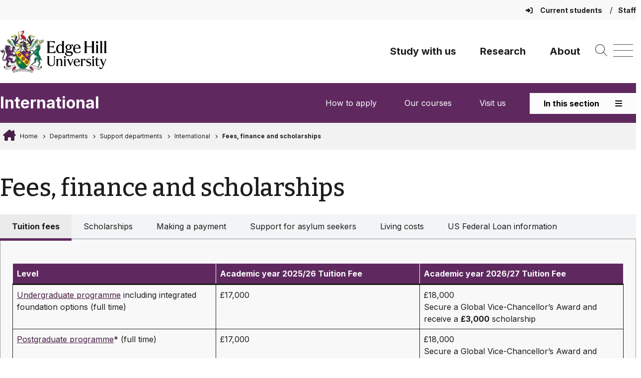

--- FILE ---
content_type: text/html; charset=UTF-8
request_url: https://www.edgehill.ac.uk/departments/support/international/fees-and-scholarships/?tab=support-for-asylum-seekers
body_size: 25791
content:
			<!DOCTYPE html>
			<html lang="en-GB">
					<head>
				<meta charset="UTF-8">
				<meta name="viewport" content="width=device-width, initial-scale=1.0" />
				<meta name="theme-color" content="#5F295F" />
				<link rel="profile" href="https://gmpg.org/xfn/11">
				<link rel="pingback" href="https://www.edgehill.ac.uk/xmlrpc.php">
				<link rel="preconnect" href="https://fonts.googleapis.com">
				<link rel="preconnect" href="https://fonts.gstatic.com" crossorigin>

				<meta name='robots' content='index, follow, max-image-preview:large, max-snippet:-1, max-video-preview:-1' />

	<!-- This site is optimized with the Yoast SEO plugin v26.6 - https://yoast.com/wordpress/plugins/seo/ -->
	<title>Fees, finance and scholarships | International | Edge Hill University</title>
	<meta name="description" content="Discover the fees, finance and scholarships information available to international students who are applying to study at Edge Hill University." />
	<link rel="canonical" href="https://www.edgehill.ac.uk/departments/support/international/fees-and-scholarships/" />
	<meta property="og:locale" content="en_GB" />
	<meta property="og:type" content="article" />
	<meta property="og:title" content="Fees, finance and scholarships | International | Edge Hill University" />
	<meta property="og:description" content="Discover the fees, finance and scholarships information available to international students who are applying to study at Edge Hill University." />
	<meta property="og:url" content="https://www.edgehill.ac.uk/departments/support/international/fees-and-scholarships/" />
	<meta property="og:site_name" content="Edge Hill University" />
	<meta property="article:modified_time" content="2025-12-02T13:45:32+00:00" />
	<meta property="og:image" content="https://www.edgehill.ac.uk/wp-content/uploads/2022/03/food.jpg" />
	<meta property="og:image:width" content="1920" />
	<meta property="og:image:height" content="1080" />
	<meta property="og:image:type" content="image/jpeg" />
	<meta name="twitter:card" content="summary_large_image" />
	<script type="application/ld+json" class="yoast-schema-graph">{"@context":"https://schema.org","@graph":[{"@type":"WebPage","@id":"https://www.edgehill.ac.uk/departments/support/international/fees-and-scholarships/","url":"https://www.edgehill.ac.uk/departments/support/international/fees-and-scholarships/","name":"Fees, finance and scholarships | International | Edge Hill University","isPartOf":{"@id":"https://www.edgehill.ac.uk/#website"},"primaryImageOfPage":{"@id":"https://www.edgehill.ac.uk/departments/support/international/fees-and-scholarships/#primaryimage"},"image":{"@id":"https://www.edgehill.ac.uk/departments/support/international/fees-and-scholarships/#primaryimage"},"thumbnailUrl":"https://www.edgehill.ac.uk/wp-content/uploads/2022/03/food.jpg","datePublished":"2016-12-06T15:07:22+00:00","dateModified":"2025-12-02T13:45:32+00:00","description":"Discover the fees, finance and scholarships information available to international students who are applying to study at Edge Hill University.","breadcrumb":{"@id":"https://www.edgehill.ac.uk/departments/support/international/fees-and-scholarships/#breadcrumb"},"inLanguage":"en-GB","potentialAction":[{"@type":"ReadAction","target":["https://www.edgehill.ac.uk/departments/support/international/fees-and-scholarships/"]}]},{"@type":"ImageObject","inLanguage":"en-GB","@id":"https://www.edgehill.ac.uk/departments/support/international/fees-and-scholarships/#primaryimage","url":"https://www.edgehill.ac.uk/wp-content/uploads/2022/03/food.jpg","contentUrl":"https://www.edgehill.ac.uk/wp-content/uploads/2022/03/food.jpg","width":1920,"height":1080,"caption":"Breakfast time at the on-campus food market, where students catch up before class."},{"@type":"BreadcrumbList","@id":"https://www.edgehill.ac.uk/departments/support/international/fees-and-scholarships/#breadcrumb","itemListElement":[{"@type":"ListItem","position":1,"name":"Home","item":"https://www.edgehill.ac.uk/"},{"@type":"ListItem","position":2,"name":"Departments","item":"/departments/"},{"@type":"ListItem","position":3,"name":"Support departments","item":"/departments/support/"},{"@type":"ListItem","position":4,"name":"International","item":"https://www.edgehill.ac.uk/departments/support/international/"},{"@type":"ListItem","position":5,"name":"Fees, finance and scholarships"}]},{"@type":"WebSite","@id":"https://www.edgehill.ac.uk/#website","url":"https://www.edgehill.ac.uk/","name":"Edge Hill University","description":"","publisher":{"@id":"https://www.edgehill.ac.uk/#organization"},"potentialAction":[{"@type":"SearchAction","target":{"@type":"EntryPoint","urlTemplate":"https://www.edgehill.ac.uk/?s={search_term_string}"},"query-input":{"@type":"PropertyValueSpecification","valueRequired":true,"valueName":"search_term_string"}}],"inLanguage":"en-GB"},{"@type":"Organization","@id":"https://www.edgehill.ac.uk/#organization","name":"Edge Hill University","url":"https://www.edgehill.ac.uk/","logo":{"@type":"ImageObject","inLanguage":"en-GB","@id":"https://www.edgehill.ac.uk/#/schema/logo/image/","url":"https://www.edgehill.ac.uk/wp-content/uploads/2022/06/screenshot.png","contentUrl":"https://www.edgehill.ac.uk/wp-content/uploads/2022/06/screenshot.png","width":1200,"height":900,"caption":"Edge Hill University"},"image":{"@id":"https://www.edgehill.ac.uk/#/schema/logo/image/"}}]}</script>
	<!-- / Yoast SEO plugin. -->


<link rel='dns-prefetch' href='//cdnjs.cloudflare.com' />
<link rel='dns-prefetch' href='//cdn.jsdelivr.net' />
<link rel='dns-prefetch' href='//maps.googleapis.com' />
<link rel='dns-prefetch' href='//fonts.googleapis.com' />
<link rel='dns-prefetch' href='//use.typekit.net' />
<link rel="alternate" title="oEmbed (JSON)" type="application/json+oembed" href="https://www.edgehill.ac.uk/wp-json/oembed/1.0/embed?url=https%3A%2F%2Fwww.edgehill.ac.uk%2Fdepartments%2Fsupport%2Finternational%2Ffees-and-scholarships%2F" />
<link rel="alternate" title="oEmbed (XML)" type="text/xml+oembed" href="https://www.edgehill.ac.uk/wp-json/oembed/1.0/embed?url=https%3A%2F%2Fwww.edgehill.ac.uk%2Fdepartments%2Fsupport%2Finternational%2Ffees-and-scholarships%2F&#038;format=xml" />
		<style>
			.lazyload,
			.lazyloading {
				max-width: 100%;
			}
		</style>
		<style id='wp-img-auto-sizes-contain-inline-css'>
img:is([sizes=auto i],[sizes^="auto," i]){contain-intrinsic-size:3000px 1500px}
/*# sourceURL=wp-img-auto-sizes-contain-inline-css */
</style>
<style id='wp-block-library-inline-css'>
:root{--wp-block-synced-color:#7a00df;--wp-block-synced-color--rgb:122,0,223;--wp-bound-block-color:var(--wp-block-synced-color);--wp-editor-canvas-background:#ddd;--wp-admin-theme-color:#007cba;--wp-admin-theme-color--rgb:0,124,186;--wp-admin-theme-color-darker-10:#006ba1;--wp-admin-theme-color-darker-10--rgb:0,107,160.5;--wp-admin-theme-color-darker-20:#005a87;--wp-admin-theme-color-darker-20--rgb:0,90,135;--wp-admin-border-width-focus:2px}@media (min-resolution:192dpi){:root{--wp-admin-border-width-focus:1.5px}}.wp-element-button{cursor:pointer}:root .has-very-light-gray-background-color{background-color:#eee}:root .has-very-dark-gray-background-color{background-color:#313131}:root .has-very-light-gray-color{color:#eee}:root .has-very-dark-gray-color{color:#313131}:root .has-vivid-green-cyan-to-vivid-cyan-blue-gradient-background{background:linear-gradient(135deg,#00d084,#0693e3)}:root .has-purple-crush-gradient-background{background:linear-gradient(135deg,#34e2e4,#4721fb 50%,#ab1dfe)}:root .has-hazy-dawn-gradient-background{background:linear-gradient(135deg,#faaca8,#dad0ec)}:root .has-subdued-olive-gradient-background{background:linear-gradient(135deg,#fafae1,#67a671)}:root .has-atomic-cream-gradient-background{background:linear-gradient(135deg,#fdd79a,#004a59)}:root .has-nightshade-gradient-background{background:linear-gradient(135deg,#330968,#31cdcf)}:root .has-midnight-gradient-background{background:linear-gradient(135deg,#020381,#2874fc)}:root{--wp--preset--font-size--normal:16px;--wp--preset--font-size--huge:42px}.has-regular-font-size{font-size:1em}.has-larger-font-size{font-size:2.625em}.has-normal-font-size{font-size:var(--wp--preset--font-size--normal)}.has-huge-font-size{font-size:var(--wp--preset--font-size--huge)}.has-text-align-center{text-align:center}.has-text-align-left{text-align:left}.has-text-align-right{text-align:right}.has-fit-text{white-space:nowrap!important}#end-resizable-editor-section{display:none}.aligncenter{clear:both}.items-justified-left{justify-content:flex-start}.items-justified-center{justify-content:center}.items-justified-right{justify-content:flex-end}.items-justified-space-between{justify-content:space-between}.screen-reader-text{border:0;clip-path:inset(50%);height:1px;margin:-1px;overflow:hidden;padding:0;position:absolute;width:1px;word-wrap:normal!important}.screen-reader-text:focus{background-color:#ddd;clip-path:none;color:#444;display:block;font-size:1em;height:auto;left:5px;line-height:normal;padding:15px 23px 14px;text-decoration:none;top:5px;width:auto;z-index:100000}html :where(.has-border-color){border-style:solid}html :where([style*=border-top-color]){border-top-style:solid}html :where([style*=border-right-color]){border-right-style:solid}html :where([style*=border-bottom-color]){border-bottom-style:solid}html :where([style*=border-left-color]){border-left-style:solid}html :where([style*=border-width]){border-style:solid}html :where([style*=border-top-width]){border-top-style:solid}html :where([style*=border-right-width]){border-right-style:solid}html :where([style*=border-bottom-width]){border-bottom-style:solid}html :where([style*=border-left-width]){border-left-style:solid}html :where(img[class*=wp-image-]){height:auto;max-width:100%}:where(figure){margin:0 0 1em}html :where(.is-position-sticky){--wp-admin--admin-bar--position-offset:var(--wp-admin--admin-bar--height,0px)}@media screen and (max-width:600px){html :where(.is-position-sticky){--wp-admin--admin-bar--position-offset:0px}}

/*# sourceURL=wp-block-library-inline-css */
</style><style id='wp-block-heading-inline-css'>
h1:where(.wp-block-heading).has-background,h2:where(.wp-block-heading).has-background,h3:where(.wp-block-heading).has-background,h4:where(.wp-block-heading).has-background,h5:where(.wp-block-heading).has-background,h6:where(.wp-block-heading).has-background{padding:1.25em 2.375em}h1.has-text-align-left[style*=writing-mode]:where([style*=vertical-lr]),h1.has-text-align-right[style*=writing-mode]:where([style*=vertical-rl]),h2.has-text-align-left[style*=writing-mode]:where([style*=vertical-lr]),h2.has-text-align-right[style*=writing-mode]:where([style*=vertical-rl]),h3.has-text-align-left[style*=writing-mode]:where([style*=vertical-lr]),h3.has-text-align-right[style*=writing-mode]:where([style*=vertical-rl]),h4.has-text-align-left[style*=writing-mode]:where([style*=vertical-lr]),h4.has-text-align-right[style*=writing-mode]:where([style*=vertical-rl]),h5.has-text-align-left[style*=writing-mode]:where([style*=vertical-lr]),h5.has-text-align-right[style*=writing-mode]:where([style*=vertical-rl]),h6.has-text-align-left[style*=writing-mode]:where([style*=vertical-lr]),h6.has-text-align-right[style*=writing-mode]:where([style*=vertical-rl]){rotate:180deg}
/*# sourceURL=https://www.edgehill.ac.uk/wp-includes/blocks/heading/style.min.css */
</style>
<style id='wp-block-list-inline-css'>
ol,ul{box-sizing:border-box}:root :where(.wp-block-list.has-background){padding:1.25em 2.375em}
/*# sourceURL=https://www.edgehill.ac.uk/wp-includes/blocks/list/style.min.css */
</style>
<style id='wp-block-paragraph-inline-css'>
.is-small-text{font-size:.875em}.is-regular-text{font-size:1em}.is-large-text{font-size:2.25em}.is-larger-text{font-size:3em}.has-drop-cap:not(:focus):first-letter{float:left;font-size:8.4em;font-style:normal;font-weight:100;line-height:.68;margin:.05em .1em 0 0;text-transform:uppercase}body.rtl .has-drop-cap:not(:focus):first-letter{float:none;margin-left:.1em}p.has-drop-cap.has-background{overflow:hidden}:root :where(p.has-background){padding:1.25em 2.375em}:where(p.has-text-color:not(.has-link-color)) a{color:inherit}p.has-text-align-left[style*="writing-mode:vertical-lr"],p.has-text-align-right[style*="writing-mode:vertical-rl"]{rotate:180deg}
/*# sourceURL=https://www.edgehill.ac.uk/wp-includes/blocks/paragraph/style.min.css */
</style>
<style id='wp-block-table-inline-css'>
.wp-block-table{overflow-x:auto}.wp-block-table table{border-collapse:collapse;width:100%}.wp-block-table thead{border-bottom:3px solid}.wp-block-table tfoot{border-top:3px solid}.wp-block-table td,.wp-block-table th{border:1px solid;padding:.5em}.wp-block-table .has-fixed-layout{table-layout:fixed;width:100%}.wp-block-table .has-fixed-layout td,.wp-block-table .has-fixed-layout th{word-break:break-word}.wp-block-table.aligncenter,.wp-block-table.alignleft,.wp-block-table.alignright{display:table;width:auto}.wp-block-table.aligncenter td,.wp-block-table.aligncenter th,.wp-block-table.alignleft td,.wp-block-table.alignleft th,.wp-block-table.alignright td,.wp-block-table.alignright th{word-break:break-word}.wp-block-table .has-subtle-light-gray-background-color{background-color:#f3f4f5}.wp-block-table .has-subtle-pale-green-background-color{background-color:#e9fbe5}.wp-block-table .has-subtle-pale-blue-background-color{background-color:#e7f5fe}.wp-block-table .has-subtle-pale-pink-background-color{background-color:#fcf0ef}.wp-block-table.is-style-stripes{background-color:initial;border-collapse:inherit;border-spacing:0}.wp-block-table.is-style-stripes tbody tr:nth-child(odd){background-color:#f0f0f0}.wp-block-table.is-style-stripes.has-subtle-light-gray-background-color tbody tr:nth-child(odd){background-color:#f3f4f5}.wp-block-table.is-style-stripes.has-subtle-pale-green-background-color tbody tr:nth-child(odd){background-color:#e9fbe5}.wp-block-table.is-style-stripes.has-subtle-pale-blue-background-color tbody tr:nth-child(odd){background-color:#e7f5fe}.wp-block-table.is-style-stripes.has-subtle-pale-pink-background-color tbody tr:nth-child(odd){background-color:#fcf0ef}.wp-block-table.is-style-stripes td,.wp-block-table.is-style-stripes th{border-color:#0000}.wp-block-table.is-style-stripes{border-bottom:1px solid #f0f0f0}.wp-block-table .has-border-color td,.wp-block-table .has-border-color th,.wp-block-table .has-border-color tr,.wp-block-table .has-border-color>*{border-color:inherit}.wp-block-table table[style*=border-top-color] tr:first-child,.wp-block-table table[style*=border-top-color] tr:first-child td,.wp-block-table table[style*=border-top-color] tr:first-child th,.wp-block-table table[style*=border-top-color]>*,.wp-block-table table[style*=border-top-color]>* td,.wp-block-table table[style*=border-top-color]>* th{border-top-color:inherit}.wp-block-table table[style*=border-top-color] tr:not(:first-child){border-top-color:initial}.wp-block-table table[style*=border-right-color] td:last-child,.wp-block-table table[style*=border-right-color] th,.wp-block-table table[style*=border-right-color] tr,.wp-block-table table[style*=border-right-color]>*{border-right-color:inherit}.wp-block-table table[style*=border-bottom-color] tr:last-child,.wp-block-table table[style*=border-bottom-color] tr:last-child td,.wp-block-table table[style*=border-bottom-color] tr:last-child th,.wp-block-table table[style*=border-bottom-color]>*,.wp-block-table table[style*=border-bottom-color]>* td,.wp-block-table table[style*=border-bottom-color]>* th{border-bottom-color:inherit}.wp-block-table table[style*=border-bottom-color] tr:not(:last-child){border-bottom-color:initial}.wp-block-table table[style*=border-left-color] td:first-child,.wp-block-table table[style*=border-left-color] th,.wp-block-table table[style*=border-left-color] tr,.wp-block-table table[style*=border-left-color]>*{border-left-color:inherit}.wp-block-table table[style*=border-style] td,.wp-block-table table[style*=border-style] th,.wp-block-table table[style*=border-style] tr,.wp-block-table table[style*=border-style]>*{border-style:inherit}.wp-block-table table[style*=border-width] td,.wp-block-table table[style*=border-width] th,.wp-block-table table[style*=border-width] tr,.wp-block-table table[style*=border-width]>*{border-style:inherit;border-width:inherit}
/*# sourceURL=https://www.edgehill.ac.uk/wp-includes/blocks/table/style.min.css */
</style>
<style id='wp-block-table-theme-inline-css'>
.wp-block-table{margin:0 0 1em}.wp-block-table td,.wp-block-table th{word-break:normal}.wp-block-table :where(figcaption){color:#555;font-size:13px;text-align:center}.is-dark-theme .wp-block-table :where(figcaption){color:#ffffffa6}
/*# sourceURL=https://www.edgehill.ac.uk/wp-includes/blocks/table/theme.min.css */
</style>
<style id='global-styles-inline-css'>
:root{--wp--preset--aspect-ratio--square: 1;--wp--preset--aspect-ratio--4-3: 4/3;--wp--preset--aspect-ratio--3-4: 3/4;--wp--preset--aspect-ratio--3-2: 3/2;--wp--preset--aspect-ratio--2-3: 2/3;--wp--preset--aspect-ratio--16-9: 16/9;--wp--preset--aspect-ratio--9-16: 9/16;--wp--preset--color--black: #000000;--wp--preset--color--cyan-bluish-gray: #abb8c3;--wp--preset--color--white: #ffffff;--wp--preset--color--pale-pink: #f78da7;--wp--preset--color--vivid-red: #cf2e2e;--wp--preset--color--luminous-vivid-orange: #ff6900;--wp--preset--color--luminous-vivid-amber: #fcb900;--wp--preset--color--light-green-cyan: #7bdcb5;--wp--preset--color--vivid-green-cyan: #00d084;--wp--preset--color--pale-cyan-blue: #8ed1fc;--wp--preset--color--vivid-cyan-blue: #0693e3;--wp--preset--color--vivid-purple: #9b51e0;--wp--preset--gradient--vivid-cyan-blue-to-vivid-purple: linear-gradient(135deg,rgb(6,147,227) 0%,rgb(155,81,224) 100%);--wp--preset--gradient--light-green-cyan-to-vivid-green-cyan: linear-gradient(135deg,rgb(122,220,180) 0%,rgb(0,208,130) 100%);--wp--preset--gradient--luminous-vivid-amber-to-luminous-vivid-orange: linear-gradient(135deg,rgb(252,185,0) 0%,rgb(255,105,0) 100%);--wp--preset--gradient--luminous-vivid-orange-to-vivid-red: linear-gradient(135deg,rgb(255,105,0) 0%,rgb(207,46,46) 100%);--wp--preset--gradient--very-light-gray-to-cyan-bluish-gray: linear-gradient(135deg,rgb(238,238,238) 0%,rgb(169,184,195) 100%);--wp--preset--gradient--cool-to-warm-spectrum: linear-gradient(135deg,rgb(74,234,220) 0%,rgb(151,120,209) 20%,rgb(207,42,186) 40%,rgb(238,44,130) 60%,rgb(251,105,98) 80%,rgb(254,248,76) 100%);--wp--preset--gradient--blush-light-purple: linear-gradient(135deg,rgb(255,206,236) 0%,rgb(152,150,240) 100%);--wp--preset--gradient--blush-bordeaux: linear-gradient(135deg,rgb(254,205,165) 0%,rgb(254,45,45) 50%,rgb(107,0,62) 100%);--wp--preset--gradient--luminous-dusk: linear-gradient(135deg,rgb(255,203,112) 0%,rgb(199,81,192) 50%,rgb(65,88,208) 100%);--wp--preset--gradient--pale-ocean: linear-gradient(135deg,rgb(255,245,203) 0%,rgb(182,227,212) 50%,rgb(51,167,181) 100%);--wp--preset--gradient--electric-grass: linear-gradient(135deg,rgb(202,248,128) 0%,rgb(113,206,126) 100%);--wp--preset--gradient--midnight: linear-gradient(135deg,rgb(2,3,129) 0%,rgb(40,116,252) 100%);--wp--preset--font-size--small: 13px;--wp--preset--font-size--medium: 20px;--wp--preset--font-size--large: 36px;--wp--preset--font-size--x-large: 42px;--wp--preset--spacing--20: 0.44rem;--wp--preset--spacing--30: 0.67rem;--wp--preset--spacing--40: 1rem;--wp--preset--spacing--50: 1.5rem;--wp--preset--spacing--60: 2.25rem;--wp--preset--spacing--70: 3.38rem;--wp--preset--spacing--80: 5.06rem;--wp--preset--shadow--natural: 6px 6px 9px rgba(0, 0, 0, 0.2);--wp--preset--shadow--deep: 12px 12px 50px rgba(0, 0, 0, 0.4);--wp--preset--shadow--sharp: 6px 6px 0px rgba(0, 0, 0, 0.2);--wp--preset--shadow--outlined: 6px 6px 0px -3px rgb(255, 255, 255), 6px 6px rgb(0, 0, 0);--wp--preset--shadow--crisp: 6px 6px 0px rgb(0, 0, 0);}.wp-block-media-text{--wp--preset--color--primary: #ffffff;--wp--preset--color--secondary: #2D2926;}:root { --wp--style--global--content-size: 1200px;--wp--style--global--wide-size: 100%; }:where(body) { margin: 0; }.wp-site-blocks > .alignleft { float: left; margin-right: 2em; }.wp-site-blocks > .alignright { float: right; margin-left: 2em; }.wp-site-blocks > .aligncenter { justify-content: center; margin-left: auto; margin-right: auto; }:where(.is-layout-flex){gap: 0.5em;}:where(.is-layout-grid){gap: 0.5em;}.is-layout-flow > .alignleft{float: left;margin-inline-start: 0;margin-inline-end: 2em;}.is-layout-flow > .alignright{float: right;margin-inline-start: 2em;margin-inline-end: 0;}.is-layout-flow > .aligncenter{margin-left: auto !important;margin-right: auto !important;}.is-layout-constrained > .alignleft{float: left;margin-inline-start: 0;margin-inline-end: 2em;}.is-layout-constrained > .alignright{float: right;margin-inline-start: 2em;margin-inline-end: 0;}.is-layout-constrained > .aligncenter{margin-left: auto !important;margin-right: auto !important;}.is-layout-constrained > :where(:not(.alignleft):not(.alignright):not(.alignfull)){max-width: var(--wp--style--global--content-size);margin-left: auto !important;margin-right: auto !important;}.is-layout-constrained > .alignwide{max-width: var(--wp--style--global--wide-size);}body .is-layout-flex{display: flex;}.is-layout-flex{flex-wrap: wrap;align-items: center;}.is-layout-flex > :is(*, div){margin: 0;}body .is-layout-grid{display: grid;}.is-layout-grid > :is(*, div){margin: 0;}body{padding-top: 0px;padding-right: 0px;padding-bottom: 0px;padding-left: 0px;}a:where(:not(.wp-element-button)){text-decoration: underline;}:root :where(.wp-element-button, .wp-block-button__link){background-color: #32373c;border-width: 0;color: #fff;font-family: inherit;font-size: inherit;font-style: inherit;font-weight: inherit;letter-spacing: inherit;line-height: inherit;padding-top: calc(0.667em + 2px);padding-right: calc(1.333em + 2px);padding-bottom: calc(0.667em + 2px);padding-left: calc(1.333em + 2px);text-decoration: none;text-transform: inherit;}.has-black-color{color: var(--wp--preset--color--black) !important;}.has-cyan-bluish-gray-color{color: var(--wp--preset--color--cyan-bluish-gray) !important;}.has-white-color{color: var(--wp--preset--color--white) !important;}.has-pale-pink-color{color: var(--wp--preset--color--pale-pink) !important;}.has-vivid-red-color{color: var(--wp--preset--color--vivid-red) !important;}.has-luminous-vivid-orange-color{color: var(--wp--preset--color--luminous-vivid-orange) !important;}.has-luminous-vivid-amber-color{color: var(--wp--preset--color--luminous-vivid-amber) !important;}.has-light-green-cyan-color{color: var(--wp--preset--color--light-green-cyan) !important;}.has-vivid-green-cyan-color{color: var(--wp--preset--color--vivid-green-cyan) !important;}.has-pale-cyan-blue-color{color: var(--wp--preset--color--pale-cyan-blue) !important;}.has-vivid-cyan-blue-color{color: var(--wp--preset--color--vivid-cyan-blue) !important;}.has-vivid-purple-color{color: var(--wp--preset--color--vivid-purple) !important;}.has-black-background-color{background-color: var(--wp--preset--color--black) !important;}.has-cyan-bluish-gray-background-color{background-color: var(--wp--preset--color--cyan-bluish-gray) !important;}.has-white-background-color{background-color: var(--wp--preset--color--white) !important;}.has-pale-pink-background-color{background-color: var(--wp--preset--color--pale-pink) !important;}.has-vivid-red-background-color{background-color: var(--wp--preset--color--vivid-red) !important;}.has-luminous-vivid-orange-background-color{background-color: var(--wp--preset--color--luminous-vivid-orange) !important;}.has-luminous-vivid-amber-background-color{background-color: var(--wp--preset--color--luminous-vivid-amber) !important;}.has-light-green-cyan-background-color{background-color: var(--wp--preset--color--light-green-cyan) !important;}.has-vivid-green-cyan-background-color{background-color: var(--wp--preset--color--vivid-green-cyan) !important;}.has-pale-cyan-blue-background-color{background-color: var(--wp--preset--color--pale-cyan-blue) !important;}.has-vivid-cyan-blue-background-color{background-color: var(--wp--preset--color--vivid-cyan-blue) !important;}.has-vivid-purple-background-color{background-color: var(--wp--preset--color--vivid-purple) !important;}.has-black-border-color{border-color: var(--wp--preset--color--black) !important;}.has-cyan-bluish-gray-border-color{border-color: var(--wp--preset--color--cyan-bluish-gray) !important;}.has-white-border-color{border-color: var(--wp--preset--color--white) !important;}.has-pale-pink-border-color{border-color: var(--wp--preset--color--pale-pink) !important;}.has-vivid-red-border-color{border-color: var(--wp--preset--color--vivid-red) !important;}.has-luminous-vivid-orange-border-color{border-color: var(--wp--preset--color--luminous-vivid-orange) !important;}.has-luminous-vivid-amber-border-color{border-color: var(--wp--preset--color--luminous-vivid-amber) !important;}.has-light-green-cyan-border-color{border-color: var(--wp--preset--color--light-green-cyan) !important;}.has-vivid-green-cyan-border-color{border-color: var(--wp--preset--color--vivid-green-cyan) !important;}.has-pale-cyan-blue-border-color{border-color: var(--wp--preset--color--pale-cyan-blue) !important;}.has-vivid-cyan-blue-border-color{border-color: var(--wp--preset--color--vivid-cyan-blue) !important;}.has-vivid-purple-border-color{border-color: var(--wp--preset--color--vivid-purple) !important;}.has-vivid-cyan-blue-to-vivid-purple-gradient-background{background: var(--wp--preset--gradient--vivid-cyan-blue-to-vivid-purple) !important;}.has-light-green-cyan-to-vivid-green-cyan-gradient-background{background: var(--wp--preset--gradient--light-green-cyan-to-vivid-green-cyan) !important;}.has-luminous-vivid-amber-to-luminous-vivid-orange-gradient-background{background: var(--wp--preset--gradient--luminous-vivid-amber-to-luminous-vivid-orange) !important;}.has-luminous-vivid-orange-to-vivid-red-gradient-background{background: var(--wp--preset--gradient--luminous-vivid-orange-to-vivid-red) !important;}.has-very-light-gray-to-cyan-bluish-gray-gradient-background{background: var(--wp--preset--gradient--very-light-gray-to-cyan-bluish-gray) !important;}.has-cool-to-warm-spectrum-gradient-background{background: var(--wp--preset--gradient--cool-to-warm-spectrum) !important;}.has-blush-light-purple-gradient-background{background: var(--wp--preset--gradient--blush-light-purple) !important;}.has-blush-bordeaux-gradient-background{background: var(--wp--preset--gradient--blush-bordeaux) !important;}.has-luminous-dusk-gradient-background{background: var(--wp--preset--gradient--luminous-dusk) !important;}.has-pale-ocean-gradient-background{background: var(--wp--preset--gradient--pale-ocean) !important;}.has-electric-grass-gradient-background{background: var(--wp--preset--gradient--electric-grass) !important;}.has-midnight-gradient-background{background: var(--wp--preset--gradient--midnight) !important;}.has-small-font-size{font-size: var(--wp--preset--font-size--small) !important;}.has-medium-font-size{font-size: var(--wp--preset--font-size--medium) !important;}.has-large-font-size{font-size: var(--wp--preset--font-size--large) !important;}.has-x-large-font-size{font-size: var(--wp--preset--font-size--x-large) !important;}.wp-block-media-text.has-primary-color{color: var(--wp--preset--color--primary) !important;}.wp-block-media-text.has-secondary-color{color: var(--wp--preset--color--secondary) !important;}.wp-block-media-text.has-primary-background-color{background-color: var(--wp--preset--color--primary) !important;}.wp-block-media-text.has-secondary-background-color{background-color: var(--wp--preset--color--secondary) !important;}.wp-block-media-text.has-primary-border-color{border-color: var(--wp--preset--color--primary) !important;}.wp-block-media-text.has-secondary-border-color{border-color: var(--wp--preset--color--secondary) !important;}
/*# sourceURL=global-styles-inline-css */
</style>

<link rel='stylesheet' id='ehu-block-pattern-css-css' href='https://www.edgehill.ac.uk/wp-content/ehu-plugins/ehu-blocks/ehu-block-patterns/assets/style.css?id=9d10f259f0f417ef54a8119289938542?ver=6.9' media='all' />
<link rel='stylesheet' id='ehu-buttons-css-css' href='https://www.edgehill.ac.uk/wp-content/ehu-plugins/ehu-blocks/ehu-buttons/assets/ehu-buttons.css?id=38fb86c1a8f538682cd227b76469de5a?ver=1769790200' media='all' />
<link rel='stylesheet' id='ehu-expanding-box-css-css' href='https://www.edgehill.ac.uk/wp-content/ehu-plugins/ehu-blocks/ehu-expanding-box/assets/ehu-expanding-box.css?id=22b60c29741d0b6e4880cb01a4e1970e?ver=1769790200' media='all' />
<link rel='stylesheet' id='ehu-icon-panel-css-css' href='https://www.edgehill.ac.uk/wp-content/ehu-plugins/ehu-blocks/ehu-icon-panel/assets/ehu-icon-panel.css?id=8e779f251a441dfe0d08fe56b2cd881f?ver=1769790200' media='all' />
<link rel='stylesheet' id='ehu-promo-panel-css-css' href='https://www.edgehill.ac.uk/wp-content/ehu-plugins/ehu-blocks/ehu-promo-panel/assets/ehu-promo-panel.css?id=2e7f203ff7a3344f005f850e0a885e7d?ver=1769790200' media='all' />
<link rel='stylesheet' id='ehu-tab-heading-css-css' href='https://www.edgehill.ac.uk/wp-content/ehu-plugins/ehu-blocks/ehu-tab-heading/assets/ehu-tab-heading.css?id=cd49212424dfdbcee358a49c87919c86?ver=1769790200' media='all' />
<link rel='stylesheet' id='ehu-group-css-css' href='https://www.edgehill.ac.uk/wp-content/ehu-plugins/ehu-blocks/block-styles/group/style.css?id=320eef0c70f5160f43663dbbfc506580?ver=6.9' media='all' />
<link rel='stylesheet' id='list-css-css' href='https://www.edgehill.ac.uk/wp-content/ehu-plugins/ehu-blocks/block-styles/list/style.css?id=75e14c0bbfa86b125535d3aed83fa7be?ver=6.9' media='all' />
<link rel='stylesheet' id='ehu-paragraph-css-css' href='https://www.edgehill.ac.uk/wp-content/ehu-plugins/ehu-blocks/block-styles/paragraph/style.css?id=f7b3d5265ecad8457e8c95189a38b520?ver=6.9' media='all' />
<link rel='stylesheet' id='slick-css-css' href='https://cdn.jsdelivr.net/npm/slick-carousel@1.8.1/slick/slick.css?ver=1.8.1' media='all' />
<link rel='stylesheet' id='slick-theme-css-css' href='https://cdn.jsdelivr.net/npm/slick-carousel@1.8.1/slick/slick-theme.css?ver=1.8.1' media='all' />
<link rel='stylesheet' id='sticky-in-page-menu-css-css' href='https://www.edgehill.ac.uk/wp-content/ehu-plugins/ehu-sticky-in-page-menu/assets/css/sticky-in-page-menu.css?id=8489e844a9f8d4fc2296c6a01c3ffa52?ver=1769790200' media='' />
<link rel='stylesheet' id='mptt-style-css' href='https://www.edgehill.ac.uk/wp-content/plugins/mp-timetable/media/css/style.css?ver=2.4.16' media='all' />
<link rel='stylesheet' id='ehu-acf-maps.css-css' href='https://www.edgehill.ac.uk/wp-content/ehu-plugins/ehu-acf/assets/css/ehu-acf-maps.css?id=ecf1292405445b93dd19df371180b82f?ver=1.88' media='all' />
<link rel='stylesheet' id='iziModal.css-css' href='https://www.edgehill.ac.uk/wp-content/ehu-plugins/ehu-modal/assets/css/vendor/iziModal.css?id=1b2e24c6de7cd4fcae55e95c5f3ad7cb?ver=1.0' media='all' />
<link rel='stylesheet' id='ehu-modal-window.css-css' href='https://www.edgehill.ac.uk/wp-content/ehu-plugins/ehu-modal/assets/css/ehu-modal-window.css?id=c83858c729340e6f59321f3c8cbb0b4b?ver=1.0' media='all' />
<link rel='stylesheet' id='ehu-toast-notifications-material.icons.css-css' href='https://fonts.googleapis.com/icon?family=Material+Icons&#038;ver=1.0' media='all' />
<link rel='stylesheet' id='ehu-toast-notifications-notyf.min.css-css' href='https://www.edgehill.ac.uk/wp-content/ehu-plugins/ehu-toast/assets/css/vendor/notyf.min.css?id=7c9eb35d06b7421dd9e4e17ddb331a5c?ver=1.0' media='all' />
<link rel='stylesheet' id='ehu-pp-toolbar-css' href='https://www.edgehill.ac.uk/wp-content/ehu-plugins/ehu-wordpress-www/assets/css/pp-toolbar.css?id=86877748ac573103e6b7546e592919ce?ver=1.0.25' media='all' />
<link rel='stylesheet' id='ehu-wordpress-colors-styles-css' href='https://www.edgehill.ac.uk/wp-content/ehu-plugins/ehu-wordpress/assets/css/ehu-wordpress-colors.css?id=5a489e7af8131af291fc520f78b3c5a0?ver=1.0.3' media='all' />
<link rel='stylesheet' id='ehu-wordpress-admin-styles-css' href='https://www.edgehill.ac.uk/wp-content/ehu-plugins/ehu-wordpress/assets/css/ehu-wordpress-admin.css?id=26a61cb38cf775eb5d88a3326f8e524c?ver=1.0.4' media='all' />
<link rel='stylesheet' id='ehu-algolia-search.css-css' href='https://www.edgehill.ac.uk/wp-content/ehu-plugins/ehu-search/assets/css/ehu-algolia-search.css?id=36705afb3eb05d07eb196c5b32e3a607?ver=1.1.8' media='all' />
<link rel='stylesheet' id='ehu_wp_theme_2021_style-css' href='https://www.edgehill.ac.uk/wp-content/ehu-themes/ehu-wordpress-theme/assets/css/styles.css?id=a1e6f55d2401b4c2608037f31522d72d?ver=0.1.3' media='all' />
<link rel='stylesheet' id='ehu_wp_theme_custom_style-css' href='https://www.edgehill.ac.uk/wp-content/ehu-themes/ehu-wordpress-theme/assets/css/customiser.css?id=bf8dffe8a8696064ce890ae43a3c7700?ver=6.9' media='all' />
<link rel='stylesheet' id='slick-theme.min.css-css' href='https://cdnjs.cloudflare.com/ajax/libs/slick-carousel/1.8.1/slick-theme.min.css?ver=1.8.1' media='all' />
<link rel='stylesheet' id='slick.css-css' href='https://cdn.jsdelivr.net/npm/slick-carousel@1.8.1/slick/slick.css?ver=1.8.1' media='all' />
<link rel='stylesheet' id='ehu_wp_theme_2021_typekit_fonts-css' href='https://use.typekit.net/evs8iht.css' media='all' />
<link rel='stylesheet' id='ehu_wp_theme_2021_google_fonts_1-css' href='https://fonts.googleapis.com/css2?family=Bitter:wght@300;400;500;700&#038;family=Montserrat:wght@400;700&#038;family=Open+Sans:wght@400;700&#038;family=Inter:wght@400;500;600;700&#038;family=Lato:wght@400;700&#038;display=swap' media='all' />
<link rel='stylesheet' id='ehu_fontawesome_css-css' href='https://www.edgehill.ac.uk/wp-content/ehu-themes/ehu-wordpress-theme/assets/fontawesome/css/fontawesome.css?id=ab5722ac571972929ced8fd7bfe9dd57' media='all' />
<link rel='stylesheet' id='ehu_fontawesome_brands_css-css' href='https://www.edgehill.ac.uk/wp-content/ehu-themes/ehu-wordpress-theme/assets/fontawesome/css/brands.css?id=31a8ab515b54f000a64aace20fdc4a05' media='all' />
<link rel='stylesheet' id='ehu_fontawesome_regular_css-css' href='https://www.edgehill.ac.uk/wp-content/ehu-themes/ehu-wordpress-theme/assets/fontawesome/css/regular.css?id=f9f488e7e040b0a3eb0367ad34ff35b3' media='all' />
<link rel='stylesheet' id='ehu_fontawesome_solid_css-css' href='https://www.edgehill.ac.uk/wp-content/ehu-themes/ehu-wordpress-theme/assets/fontawesome/css/solid.css?id=168ff81c59d5f0e11c0991eaaa0200e1' media='all' />
<link rel='stylesheet' id='ehu_fontawesome_v5_css-css' href='https://www.edgehill.ac.uk/wp-content/ehu-themes/ehu-wordpress-theme/assets/fontawesome/css/v5-font-face.css?id=4f6b13e3d416dddf6042ea7f72327b91' media='all' />
<link rel='stylesheet' id='ql-news-card-style-css' href='https://www.edgehill.ac.uk/wp-content/ehu-themes/ehu-wordpress-theme/block-variations/ql-news-card.css?id=51db2d62faaf7350ce5c3b22186c6df6?ver=1.0.0' media='all' />
<link rel='stylesheet' id='tablepress-default-css' href='https://www.edgehill.ac.uk/wp-content/plugins/tablepress/css/build/default.css?ver=3.2.6' media='all' />
<script src="https://www.edgehill.ac.uk/wp-includes/js/jquery/jquery.min.js?ver=3.7.1" id="jquery-core-js" nonce="b0d9e17160f8d7d96d2850e037693f2e"></script>
<script src="https://www.edgehill.ac.uk/wp-includes/js/jquery/jquery-migrate.min.js?ver=3.4.1" id="jquery-migrate-js" nonce="b0d9e17160f8d7d96d2850e037693f2e"></script>
<script id="file_uploads_nfpluginsettings-js-extra" nonce="b0d9e17160f8d7d96d2850e037693f2e">
var params = {"clearLogRestUrl":"https://www.edgehill.ac.uk/wp-json/nf-file-uploads/debug-log/delete-all","clearLogButtonId":"file_uploads_clear_debug_logger","downloadLogRestUrl":"https://www.edgehill.ac.uk/wp-json/nf-file-uploads/debug-log/get-all","downloadLogButtonId":"file_uploads_download_debug_logger"};
//# sourceURL=file_uploads_nfpluginsettings-js-extra
</script>
<script src="https://www.edgehill.ac.uk/wp-content/pro-plugins/ninja-forms-uploads/assets/js/nfpluginsettings.js?ver=3.3.22" id="file_uploads_nfpluginsettings-js" nonce="b0d9e17160f8d7d96d2850e037693f2e"></script>
<script src="https://www.edgehill.ac.uk/wp-content/ehu-plugins/ehu-blocks/ehu-graphs/assets/ehu-graphs.js?id=63249494193036385153165d129b1ca7?ver=1769790200" id="ehu-graphs-js-js" nonce="b0d9e17160f8d7d96d2850e037693f2e"></script>
<script src="https://cdnjs.cloudflare.com/ajax/libs/Chart.js/3.9.1/chart.min.js?ver=2.9.4" id="chart.js-js" nonce="b0d9e17160f8d7d96d2850e037693f2e"></script>
<script src="https://www.edgehill.ac.uk/wp-content/ehu-plugins/ehu-sticky-in-page-menu/assets/js/sticky-in-page-menu.js?id=9bb9b54a761e72d1c012b09dcf6d0057?ver=1769790200" id="sticky-in-page-menu-js-js" nonce="b0d9e17160f8d7d96d2850e037693f2e"></script>
<script src="https://maps.googleapis.com/maps/api/js?key=AIzaSyBWdPu6kvgSr8bNYnTyXkNO20WujuQUn2c&amp;ver=2.0" id="googlemaps.js-js" nonce="b0d9e17160f8d7d96d2850e037693f2e"></script>
<script src="https://www.edgehill.ac.uk/wp-content/ehu-plugins/ehu-acf/assets/js/vendor/gmaps.js?id=cbcffbfe62fa121a3f7f0f97b306c628?ver=1.0" id="gmaps.js-js" nonce="b0d9e17160f8d7d96d2850e037693f2e"></script>
<script src="https://www.edgehill.ac.uk/wp-content/ehu-plugins/ehu-acf/assets/js/vendor/gmaps.overlays.js?id=a88f14b4414e6042c3f548380f07fb0d?ver=1.0" id="gmaps.overlays.js-js" nonce="b0d9e17160f8d7d96d2850e037693f2e"></script>
<script src="https://www.edgehill.ac.uk/wp-content/ehu-plugins/ehu-acf/assets/js/ehu-acf-gmap.js?id=8b22bb58b56edc501a83fd0c2d890570?ver=1.56" id="ehu-acf-gmap.js-js" nonce="b0d9e17160f8d7d96d2850e037693f2e"></script>
<script src="https://www.edgehill.ac.uk/wp-content/ehu-plugins/ehu-acf/assets/js/ehu-acf-maps.js?id=bc51facf481ed91fa6492503b9c1823a?ver=1.91" id="ehu-acf-maps.js-js" nonce="b0d9e17160f8d7d96d2850e037693f2e"></script>
<script src="https://www.edgehill.ac.uk/wp-content/ehu-plugins/ehu-acf/assets/js/vendor/panzoom.min.js?id=1313d4908c2545d7999e06b3d09f4fc5?ver=1.0" id="panzoom.min.js-js" nonce="b0d9e17160f8d7d96d2850e037693f2e"></script>
<script src="https://www.edgehill.ac.uk/wp-content/ehu-plugins/ehu-acf/assets/js/ehu-acf-imagemap.js?id=d2f98b9b2bfd56a7e6abd67283164eb8?ver=1.0" id="ehu-acf-imagemap.js-js" nonce="b0d9e17160f8d7d96d2850e037693f2e"></script>
<script src="https://www.edgehill.ac.uk/wp-content/ehu-plugins/ehu-modal/assets/js/vendor/iziModal.js?id=d032423070311a61858d6a33fb41273a?ver=1.0" id="iziModal.js-js" nonce="b0d9e17160f8d7d96d2850e037693f2e"></script>
<script src="https://www.edgehill.ac.uk/wp-content/ehu-plugins/ehu-modal/assets/js/ehu-modal-window.js?id=b0ee1d4eeb52814c0bc69d588a2cec4e?ver=1.488" id="ehu-modal-window.js-js" nonce="b0d9e17160f8d7d96d2850e037693f2e"></script>
<script src="https://www.edgehill.ac.uk/wp-content/ehu-plugins/ehu-toast/assets/js/vendor/js.cookie.min.js?id=2902070848097f9709660b0dfaf637df?ver=1.0" id="ehu-toast-notifications-js.cookie.min.js-js" nonce="b0d9e17160f8d7d96d2850e037693f2e"></script>
<script src="https://www.edgehill.ac.uk/wp-content/ehu-plugins/ehu-toast/assets/js/ehu-toast-notifications-config.js?id=92a79040f847e4ab96e51731efca093a?ver=1.25" id="ehu-toast-notifications-config.js-js" nonce="b0d9e17160f8d7d96d2850e037693f2e"></script>
<script src="https://www.edgehill.ac.uk/wp-content/ehu-plugins/ehu-toast/assets/js/ehu-toast-notifications.js?id=f91e09262e3a5b7c364be7b8b6e38e9f?ver=1.25" id="ehu-toast-notifications.js-js" nonce="b0d9e17160f8d7d96d2850e037693f2e"></script>
<script src="https://www.edgehill.ac.uk/wp-content/ehu-plugins/ehu-locations/assets/js/ehu-acf-imagemap.js?id=d2f98b9b2bfd56a7e6abd67283164eb8?ver=1769790200" id="ehu-acf-imagemap-js-js" nonce="b0d9e17160f8d7d96d2850e037693f2e"></script>
<script src="https://cdnjs.cloudflare.com/ajax/libs/jquery-modal/0.9.1/jquery.modal.min.js?ver=1" id="ehu-modal-js-js" nonce="b0d9e17160f8d7d96d2850e037693f2e"></script>
<script src="https://www.edgehill.ac.uk/wp-content/ehu-plugins/ehu-search/assets/js/vendor/algoliasearch-lite.umd.js?id=9ac2d4081f9b5db2e27215e08aa8a0ba?ver=4.14.2" id="algoliasearch-lite.umd.js-js" nonce="b0d9e17160f8d7d96d2850e037693f2e"></script>
<script src="https://www.edgehill.ac.uk/wp-content/ehu-plugins/ehu-search/assets/js/vendor/instantsearch.production.min.js?id=b9e2ed148b924a4b5cb4557be7334999?ver=4.79.1" id="instantsearch.production.min.js-js" nonce="b0d9e17160f8d7d96d2850e037693f2e"></script>
<script src="https://www.edgehill.ac.uk/wp-content/ehu-plugins/ehu-search/assets/js/vendor/typesense-instantsearch-adapter.min.js?id=d694be30bcd0843e7d0a2a0c7e78f086?ver=2.9.0" id="typesense-instantsearch-adapter.min.js-js" nonce="b0d9e17160f8d7d96d2850e037693f2e"></script>
<script src="https://www.edgehill.ac.uk/wp-content/ehu-plugins/ehu-search/assets/js/vendor/search-insights.min.js?id=649de3df1f6686bbb1323a56a4a2e03d?ver=2.6.0" id="search-insights.min.js-js" nonce="b0d9e17160f8d7d96d2850e037693f2e"></script>
<script src="https://www.edgehill.ac.uk/wp-content/ehu-plugins/ehu-search/assets/js/ehu-algolia-search.js?id=349f2ebcce2ca71b0b973ab60a4d3c62?ver=4.5.1.75" id="ehu-algolia-search.js-js" nonce="b0d9e17160f8d7d96d2850e037693f2e"></script>
<script src="https://www.edgehill.ac.uk/wp-content/ehu-plugins/ehu-search/assets/js/ehu-algolia.js?id=644554fe851f2be43584015b2f1812e3?ver=1.1.9" id="ehu-algolia.js-js" nonce="b0d9e17160f8d7d96d2850e037693f2e"></script>
<script src="https://www.edgehill.ac.uk/wp-content/ehu-themes/ehu-wordpress-theme/assets/js/scripts.js?id=95499b96c16e9df6d60b149cb9f2f178?ver=0.1.3" id="ehu_wp_theme_2021_script-js" nonce="b0d9e17160f8d7d96d2850e037693f2e"></script>
<script src="https://cdnjs.cloudflare.com/ajax/libs/slick-carousel/1.8.1/slick.min.js?ver=1.8.1" id="slick.min.js-js" nonce="b0d9e17160f8d7d96d2850e037693f2e"></script>
<link rel="https://api.w.org/" href="https://www.edgehill.ac.uk/wp-json/" /><link rel="alternate" title="JSON" type="application/json" href="https://www.edgehill.ac.uk/wp-json/wp/v2/pages/11705" /><link rel="EditURI" type="application/rsd+xml" title="RSD" href="https://www.edgehill.ac.uk/xmlrpc.php?rsd" />
<link rel='shortlink' href='https://www.edgehill.ac.uk/?p=11705' />
<noscript><style type="text/css">.mptt-shortcode-wrapper .mptt-shortcode-table:first-of-type{display:table!important}.mptt-shortcode-wrapper .mptt-shortcode-table .mptt-event-container:hover{height:auto!important;min-height:100%!important}body.mprm_ie_browser .mptt-shortcode-wrapper .mptt-event-container{height:auto!important}@media (max-width:767px){.mptt-shortcode-wrapper .mptt-shortcode-table:first-of-type{display:none!important}}</style></noscript><!-- Stream WordPress user activity plugin v4.1.1 -->
		<script>
			document.documentElement.className = document.documentElement.className.replace('no-js', 'js');
		</script>
				<style>
			.no-js img.lazyload {
				display: none;
			}

			figure.wp-block-image img.lazyloading {
				min-width: 150px;
			}

			.lazyload,
			.lazyloading {
				--smush-placeholder-width: 100px;
				--smush-placeholder-aspect-ratio: 1/1;
				width: var(--smush-image-width, var(--smush-placeholder-width)) !important;
				aspect-ratio: var(--smush-image-aspect-ratio, var(--smush-placeholder-aspect-ratio)) !important;
			}

						.lazyload, .lazyloading {
				opacity: 0;
			}

			.lazyloaded {
				opacity: 1;
				transition: opacity 400ms;
				transition-delay: 0ms;
			}

					</style>
		<link rel="icon" href="https://www.edgehill.ac.uk/wp-content/uploads/2025/06/favicon-150x150.webp" sizes="32x32" />
<link rel="icon" href="https://www.edgehill.ac.uk/wp-content/uploads/2025/06/favicon.webp" sizes="192x192" />
<link rel="apple-touch-icon" href="https://www.edgehill.ac.uk/wp-content/uploads/2025/06/favicon.webp" />
<meta name="msapplication-TileImage" content="https://www.edgehill.ac.uk/wp-content/uploads/2025/06/favicon.webp" />
			</head>
					<!-- Google Tag Manager -->
			<script>
				(function(w, d, s, l, i) {
					w[l] = w[l] || [];
					w[l].push({
						'gtm.start': new Date().getTime(),
						event: 'gtm.js'
					});
					var f = d.getElementsByTagName(s)[0],
						j = d.createElement(s),
						dl = l != 'dataLayer' ? '&l=' + l : '';
					j.async = true;
					j.src =
						'https://www.googletagmanager.com/gtm.js?id=' + i + dl;
					f.parentNode.insertBefore(j, f);
				})(window, document, 'script', 'dataLayer', 'GTM-T642NF6');
			</script>
			<!-- End Google Tag Manager -->
					<!-- Google Tag Manager (noscript) -->
			<noscript><iframe data-src="https://www.googletagmanager.com/ns.html?id=GTM-T642NF6" height="0" width="0" style="display:none;visibility:hidden" src="[data-uri]" class="lazyload" data-load-mode="1"></iframe></noscript>
			<!-- End Google Tag Manager (noscript) -->
					<body class="wp-singular page-template-default page page-id-11705 page-parent page-child parent-pageid-11673 wp-theme-ehu-wordpress-theme">
			<a href="#content" class="skip-navigation">Skip Navigation</a>
							<!--Begin site header-->
				<header class="site-header">
									<!--Staff/Students navigation-->
					<nav class="secondary-site-nav" data-type="navigation" data-navigation="secondary" aria-label="Staff &amp; Students Menu">
						<div class="container-fixed">
							<ul>
								<li>
									<a href="/students/" aria-label="Current Students Homepage" class="interactive-element">
										<span class="fa-solid fa-right-to-bracket secondary-site-nav__icon"></span>
										Current students
									</a>
								</li>
								<li>
									<a href="/staff/" aria-label="Staff Homepage" class="interactive-element">
										Staff
									</a>
								</li>
							</ul>
						</div>
					</nav>
					<!--End Staff/Students navigation-->
									<!--Header navigation-->
					<nav class="header-site-nav" data-type="navigation" data-navigation="header" aria-label="Main navigation">
						<div class="container-fixed">
							<div class="header-site-nav__wrap">
								<div class="header-site-nav__branding">
									<a href="/" class="header-site-nav__logo" aria-label="Home" class="interactive-element">
																				<!--<img data-src="https://www.edgehill.ac.uk/wp-content/themes/ehu-wordpress-theme/resources/images/ehu_logo.svg" alt="Edge Hill University Logo" src="[data-uri]" class="lazyload" />-->
										<img data-src="/wp-content/ehu-themes/ehu-wordpress-theme/resources/images/ehu_logo.webp" draggable="false" alt="Edge Hill University Logo" src="[data-uri]" class="lazyload" style="--smush-placeholder-width: 366px; --smush-placeholder-aspect-ratio: 366/146;" />
									</a>
								</div>
								<ul class="header-site-nav__menu">
									<li id="menu-item-33307" class="menu-item menu-item-type-custom menu-item-object-custom menu-item-33307"><a href="/study/">Study with us</a></li>
<li id="menu-item-17551" class="menu-item menu-item-type-custom menu-item-object-custom menu-item-17551"><a href="/research/" aria-label="University Research">Research</a></li>
<li id="menu-item-17550" class="menu-item menu-item-type-custom menu-item-object-custom menu-item-17550"><a href="/about/">About</a></li>
									<li>
										<button id="header-site-nav__search-toggle" data-header="search-toggle" aria-label="Toggle site search" aria-haspopup="true" aria-controls="site-search__form" aria-expanded="false">
											<svg class="header-site-nav__search-icon" width="24" height="24" xmlns="https://www.w3.org/2000/svg" fill-rule="evenodd" clip-rule="evenodd">
												<path d="M15.853 16.56c-1.683 1.517-3.911 2.44-6.353 2.44-5.243 0-9.5-4.257-9.5-9.5s4.257-9.5 9.5-9.5 9.5 4.257 9.5 9.5c0 2.442-.923 4.67-2.44 6.353l7.44 7.44-.707.707-7.44-7.44zm-6.353-15.56c4.691 0 8.5 3.809 8.5 8.5s-3.809 8.5-8.5 8.5-8.5-3.809-8.5-8.5 3.809-8.5 8.5-8.5z" />
											</svg>
										</button>
									</li>
																			<li>
											<button id="header-site-nav__mobile-menu-toggle" data-header="menu-toggle" aria-label="Menu" aria-haspopup="true" aria-controls="site-menu" aria-expanded="false">
												<svg viewBox="0 0 100 100" width="40" height="40">
													<rect width="100" height="2" y="20"></rect>
													<rect y="50" width="100" height="2"></rect>
													<rect y="80" width="100" height="2"></rect>
												</svg>
											</button>
										</li>
																	</ul>
							</div>
						</div>
					</nav>
					<!--End Header navigation-->
							<!--Begin site search overlay-->
			<div class="site-search" data-type="site-search" aria-hidden="true">
				<button class="site-search__close-btn" data-site-search="close">Close<span class="site-search__close-btn-toggle"></span></button>
				<label class="site-search__label" for="site-search__form">Search the site:</label>
				<div class="site-search__wrap">
					<div id="autoid_1149970809" class="block ehu-algolia-search" data-type="block algolia-search" data-algolia-lazy="true" data-algolia-index="EHU" data-algolia-empty_hidden="true" data-algolia-query=""  data-group="site">            <div data-algolia="searchbox" class="ehu-algolia-search__searchbox" data-algolia-searchbox-placeholder="Search Edge Hill University">
                <form method="get" action="" data-algolia="searchbox" class="form" style="">
                    <input type="text" name="EHU[query]" placeholder="Search Edge Hill University" value="" class="input">
                        
                    <input type="hidden" name="tab" value="support-for-asylum-seekers">
                    <button type="submit" class="submit">
                        <span class="submit-label">Search</span>
                        <span class="material-icons submit-icon">search</span>
                    </button>
                </form>
            </div>
        </div>					
					<div class="site-search__results">
						<div id="autoid_1301997968" class="block ehu-algolia-search" data-type="block algolia-search" data-algolia-lazy="true" data-algolia-query=""  data-group="site">           <div data-algolia="infinitehits" class="ehu-algolia-search__hits">
                <div class="">                    
                    <ol class="list">                                <li class="hit">
                                    <a href="https://www.edgehill.ac.uk/departments/support/international/fees-and-scholarships/" tabindex="0">
                                        <div class="hit-content">
                                                                                            <h2>
                                                    Fees, finance and scholarships                                                </h2>
                                            
                                                                                            <p class="link">
                                                    <!-- <span class="fas fa-globe-europe"></span> -->
                                                    /departments/support/international/fees-and-scholarships/                                                </p>
                                            
                                                                                            <p class="excerpt">
                                                    This page documents the tuition fees that apply to international students who wish to study at Edge Hill University. 
The page also documents scholarships that are available.                                                 </p>
                                            
                                                                                            <span class="item-tag">
                                                  page                                                </span>
                                                                                    </div>

                                                                                    <div class="hit-image lazyload" loading="lazy" style="background-image:inherit;" data-bg-image="url( &#039;/wp-content/uploads/2022/03/food.jpg&#039; )">
                                            </div>
                                                                            </a>
                                </li>
                                                    </ol>
                                        
                </div>
            </div>
        </div>					</div>
				</div>
			</div>
			<!--End site search overlay-->
								<!--Begin megamenu-->
						<aside id="site-menu" class="site-menu" data-type="site-menu" aria-hidden="true">
							<button class="site-menu__close-btn" data-site-menu="close">Close<span class="site-menu__close-btn-toggle"></span></button>

							<nav id="primary-site-nav" class="site-menu__menu" data-type="navigation" data-navigation="primary" aria-label="Primary navigation">
								<ul id="site-menu__menu" class="primary-site-nav"><li class="menu-item menu-item-type-custom menu-item-object-custom menu-item-has-children menu-item-33307"><a href="/study/">Study with us</a>
<ul class="sub-menu">
	<li id="menu-item-17565" class="menu-item menu-item-type-custom menu-item-object-custom menu-item-17565"><a href="/study/undergraduate">Undergraduate study</a></li>
	<li id="menu-item-17569" class="menu-item menu-item-type-custom menu-item-object-custom menu-item-17569"><a href="/study/postgraduate">Postgraduate study</a></li>
	<li id="menu-item-29808" class="menu-item menu-item-type-custom menu-item-object-custom menu-item-29808"><a href="/courses/">Courses</a></li>
	<li id="menu-item-17586" class="menu-item menu-item-type-custom menu-item-object-custom menu-item-17586"><a href="/study/fees-and-funding/">Fees and funding</a></li>
	<li id="menu-item-17589" class="menu-item menu-item-type-custom menu-item-object-custom menu-item-17589"><a href="/study/accommodation/">Accommodation</a></li>
	<li id="menu-item-17584" class="menu-item menu-item-type-custom menu-item-object-custom menu-item-17584"><a href="/study/apply/">How to apply</a></li>
	<li id="menu-item-17580" class="menu-item menu-item-type-custom menu-item-object-custom menu-item-17580"><a href="/study/visit-us/">Visit us and virtual events</a></li>
	<li id="menu-item-17578" class="menu-item menu-item-type-custom menu-item-object-custom menu-item-17578"><a href="/study/why-study-at-edge-hill-university">Why study at Edge Hill University?</a></li>
	<li id="menu-item-17583" class="menu-item menu-item-type-custom menu-item-object-custom menu-item-17583"><a href="/study/campus-and-facilities/">Campus and facilities</a></li>
	<li id="menu-item-17590" class="menu-item menu-item-type-custom menu-item-object-custom menu-item-17590"><a href="/study/student-experience/">Student experience</a></li>
	<li id="menu-item-147836" class="menu-item menu-item-type-custom menu-item-object-custom menu-item-147836"><a href="https://www.edgehill.ac.uk/study/support-and-wellbeing/">Support and wellbeing</a></li>
	<li id="menu-item-17594" class="menu-item menu-item-type-custom menu-item-object-custom menu-item-17594"><a href="/study/north-west-england/">Things to do in North West England</a></li>
	<li id="menu-item-29930" class="menu-item menu-item-type-custom menu-item-object-custom menu-item-29930"><a href="/departments/support/international">International students</a></li>
	<li id="menu-item-29932" class="menu-item menu-item-type-custom menu-item-object-custom menu-item-29932"><a href="/study/parents/">Parents and supporters</a></li>
	<li id="menu-item-266450" class="menu-item menu-item-type-custom menu-item-object-custom menu-item-266450"><a href="https://www.edgehill.ac.uk/study/schools-and-colleges/">Schools and colleges</a></li>
</ul>
</li>
<li class="menu-item menu-item-type-custom menu-item-object-custom menu-item-has-children menu-item-17551"><a href="/research/" aria-label="University Research">Research</a>
<ul class="sub-menu">
	<li id="menu-item-17596" class="menu-item menu-item-type-custom menu-item-object-custom menu-item-17596"><a href="/study/postgraduate/research-degrees/">Research degrees</a></li>
	<li id="menu-item-17599" class="menu-item menu-item-type-custom menu-item-object-custom menu-item-17599"><a href="https://research.edgehill.ac.uk/">Research archive</a></li>
	<li id="menu-item-17603" class="menu-item menu-item-type-custom menu-item-object-custom menu-item-17603"><a href="/research/#research-institutes">Research institutes</a></li>
	<li id="menu-item-17598" class="menu-item menu-item-type-custom menu-item-object-custom menu-item-17598"><a href="/departments/support/graduateschool/">Graduate school</a></li>
</ul>
</li>
<li class="menu-item menu-item-type-custom menu-item-object-custom menu-item-has-children menu-item-17550"><a href="/about/">About</a>
<ul class="sub-menu">
	<li id="menu-item-17736" class="menu-item menu-item-type-custom menu-item-object-custom menu-item-17736"><a href="/departments/">Departments</a></li>
	<li id="menu-item-17613" class="menu-item menu-item-type-custom menu-item-object-custom menu-item-17613"><a href="/locations/">Location</a></li>
	<li id="menu-item-17610" class="menu-item menu-item-type-custom menu-item-object-custom menu-item-17610"><a href="/jobs/">Jobs</a></li>
	<li id="menu-item-17606" class="menu-item menu-item-type-custom menu-item-object-custom menu-item-17606"><a href="/news/">News</a></li>
	<li id="menu-item-17608" class="menu-item menu-item-type-custom menu-item-object-custom menu-item-17608"><a href="/events/">Events</a></li>
	<li id="menu-item-17734" class="menu-item menu-item-type-custom menu-item-object-custom menu-item-17734"><a href="/departments/support/conferences/">Conferences</a></li>
	<li id="menu-item-17735" class="menu-item menu-item-type-custom menu-item-object-custom menu-item-17735"><a href="/industry/">Business and industry</a></li>
	<li id="menu-item-69101" class="menu-item menu-item-type-custom menu-item-object-custom menu-item-69101"><a href="/about/contact-us/">Contact us</a></li>
</ul>
</li>
</ul>							</nav>
						</aside>
						<!--End megamenu-->

						<!--Begin site menu dark overlay-->
						<div class="site-menu__overlay"></div>
						<!--End site menu dark overlay-->
								<!--Begin announcement-->
						<!--End announcement-->
						</header>
				<!--End site header-->
							<main id="content">
												<section class="section-navigation">
								<div class="container-fixed">
									<span class="section-navigation-title">International</span>
									<button id="section-menu-toggle-quick-links" class="fa-solid fa-angle-down" aria-expanded="false" aria-controls="menu-study-quick-links" aria-label="Toggle Quick Links"></button>
									<div class="section-navigation-menus">
																					<div class="section-quick-links-menu-wrapper">
												<div class="menu-ac-departments-quick-links-apply-container"><ul id="menu-ac-departments-quick-links-apply" class="section-quick-links-menu hidden"><li id="menu-item-81949" class="menu-item menu-item-type-custom menu-item-object-custom menu-item-81949"><a href="https://www.edgehill.ac.uk/study/apply/">How to apply</a></li>
<li id="menu-item-81950" class="menu-item menu-item-type-custom menu-item-object-custom menu-item-81950"><a href="https://www.edgehill.ac.uk/course/">Our courses</a></li>
<li id="menu-item-81951" class="menu-item menu-item-type-custom menu-item-object-custom menu-item-81951"><a href="https://www.edgehill.ac.uk/study/visit-us/">Visit us</a></li>
</ul></div>											</div>
																															<div class="section-menu-wrapper">
												<button class="section-menu-wrapper-title" id="in-this-section" aria-expanded="false" aria-controls="menu-study-section" aria-label="Toggle In This Section">In this section<span class="fa-solid fa-bars"></span></button>
												<div id="section-menu-container" class="section-menu-container">
													<div class="menu-international-container"><ul id="menu-international" class="section-menu"><li id="menu-item-33385" class="menu-item menu-item-type-custom menu-item-object-custom menu-item-33385"><a href="/departments/support/international/courses/">Courses</a></li>
<li id="menu-item-33386" class="menu-item menu-item-type-custom menu-item-object-custom menu-item-33386"><a href="/departments/support/international/applying/">Applying</a></li>
<li id="menu-item-34142" class="menu-item menu-item-type-custom menu-item-object-custom menu-item-34142"><a href="https://www.edgehill.ac.uk/departments/support/international/visas/">Visas</a></li>
<li id="menu-item-33387" class="menu-item menu-item-type-custom menu-item-object-custom menu-item-33387"><a href="/departments/support/international/fees-and-scholarships/">Fees, finance and scholarships</a></li>
<li id="menu-item-33388" class="menu-item menu-item-type-custom menu-item-object-custom menu-item-33388"><a href="/departments/support/international/study-abroad-and-erasmus/">Study Abroad and Erasmus+</a></li>
<li id="menu-item-33389" class="menu-item menu-item-type-custom menu-item-object-custom menu-item-33389"><a href="/departments/support/international/your-country/">Entry requirements</a></li>
<li id="menu-item-33390" class="menu-item menu-item-type-custom menu-item-object-custom menu-item-33390"><a href="/departments/support/international/connect-with-us/">Connect with us</a></li>
<li id="menu-item-33391" class="menu-item menu-item-type-custom menu-item-object-custom menu-item-33391"><a href="/departments/support/international/accommodation/">Accommodation</a></li>
<li id="menu-item-33392" class="menu-item menu-item-type-custom menu-item-object-custom menu-item-33392"><a href="/departments/support/international/support/">International student support</a></li>
<li id="menu-item-33393" class="menu-item menu-item-type-custom menu-item-object-custom menu-item-33393"><a href="/departments/support/international/about-us/">About Edge Hill University</a></li>
</ul></div>												</div>
											</div>
																			</div>
								</div>
							</section>
						                <section class="breadcrumb-wrap">
              <div class="container-fixed">
                  <nav class="breadcrumb-menu">
                      <ul>
                          <li>
                              <a href="/" class="interactive-element">
                                  <span class="breadcrumb-menu__home fa-solid fa-house-chimney"></span>
                                  Home
                              </a>
                          </li>
                          								<li>
									<a href="https://www.edgehill.ac.uk/departments/" class="interactive-element">
										Departments									</a>
								</li>
																<li>
									<a href="https://www.edgehill.ac.uk/departments/support/" class="interactive-element">
										Support departments									</a>
								</li>
																<li>
									<a href="https://www.edgehill.ac.uk/departments/support/international/" class="interactive-element">
										International									</a>
								</li>
								                              <li>
                                  <a class="breadcrumb-menu__current interactive-element" href="https://www.edgehill.ac.uk/departments/support/international/fees-and-scholarships/">
                                      Fees, finance and scholarships                                  </a>
                              </li>
                                                    </ul>
                                        </nav>
              </div>
          </section>
            			<article id="post-11705" class="post-11705 page type-page status-publish has-post-thumbnail hentry audience-international topic-finance">
                <div class="entry-content">
                                        <header class="entry-header" aria-label="Fees, finance and scholarships">
                            <h1 class="entry-title">Fees, finance and scholarships</h1>
                    </header>
                    
                    <div class="lazyblock-ehu-tab-heading-Z1FCTIz wp-block-lazyblock-ehu-tab-heading">            <div class="ehu-tab-headings">
            <ul class="tabs__menu fees" role="tablist" data-tabsname="fees">
                            <li role="tab" class="tab tab-active" data-tabname="Tuition-fees">
                    <a href="#Tuition-fees" class="tabs__menu-item">Tuition fees</a>
                </li>
                            <li role="tab" class="tab " data-tabname="Scholarships">
                    <a href="#Scholarships" class="tabs__menu-item">Scholarships</a>
                </li>
                            <li role="tab" class="tab " data-tabname="Making-a-payment">
                    <a href="#Making-a-payment" class="tabs__menu-item">Making a payment </a>
                </li>
                            <li role="tab" class="tab " data-tabname="Support-asylum-seekers">
                    <a href="#Support-asylum-seekers" class="tabs__menu-item">Support for asylum seekers</a>
                </li>
                            <li role="tab" class="tab " data-tabname="Living-costs">
                    <a href="#Living-costs" class="tabs__menu-item">Living costs</a>
                </li>
                            <li role="tab" class="tab " data-tabname="US-Loan-Information">
                    <a href="#US-Loan-Information" class="tabs__menu-item">US Federal Loan information</a>
                </li>
                        </ul>
            </div>
            </div>

<div class="lazyblock-ehu-tab-content-5I764 wp-block-lazyblock-ehu-tab-content">                <div class="tab-panel fees" role="tabpanel" id="Tuition-fees" data-tabgroup="fees">
                    

<figure id="tablepress-33" class="wp-block-table"><table class="has-fixed-layout"><thead><tr><th>Level</th><th>Academic year 2025/26 Tuition Fee</th><th>Academic year 2026/27 Tuition Fee</th></tr></thead><tbody><tr><td><a href="https://www.edgehill.ac.uk/study/undergraduate/" target="_blank" rel="noreferrer noopener">Undergraduate programme</a> including integrated foundation options (full time)</td><td>£17,000</td><td>£18,000<br>Secure a Global Vice-Chancellor’s Award and receive a&nbsp;<strong>£3,000</strong>&nbsp;scholarship</td></tr><tr><td><a href="https://www.edgehill.ac.uk/study/postgraduate/" target="_blank" rel="noreferrer noopener">Postgraduate programme</a>* (full time)<br><br>*1 year standard programme only &#8211; please see individual course page for 2 year programmes.</td><td>£17,000</td><td>£18,000<br>Secure a Global Vice-Chancellor’s Award and receive a&nbsp;<strong>£3,000</strong>&nbsp;scholarship</td></tr><tr><td><a href="https://www.edgehill.ac.uk/study/postgraduate/pgce/">PGCE</a></td><td>£17,000</td><td>£18,000<br>Secure a Global Vice-Chancellor’s Award and receive a <strong>£3,000</strong> scholarship</td></tr><tr><td><a href="https://www.edgehill.ac.uk/study/postgraduate/business-and-management/" target="_blank" rel="noreferrer noopener">MBA Programme</a> (full time)</td><td>£21,500</td><td>£23,000<br>Secure a Global Vice-Chancellor’s Award and receive a&nbsp;<strong>£3,000</strong>&nbsp;scholarship</td></tr><tr><td><a href="https://www.edgehill.ac.uk/course/mres/">MRes</a></td><td>£18,000</td><td>£18,000<br>Secure a Global Vice-Chancellor’s Award and receive a&nbsp;<strong>£3,000</strong>&nbsp;scholarship</td></tr><tr><td><a href="https://www.edgehill.ac.uk/course/phd/">PhD</a></td><td>£18,000</td><td>£18,000<br>Secure a Global Vice-Chancellor’s Award and receive a&nbsp;<strong>£3,000</strong>&nbsp;scholarship</td></tr></tbody></table></figure>



<p class="has-text-align-center"><strong>Pay your full tuition fees prior to Confirmation of Studies (CAS) issue and receive £500 discount! </strong></p>



<p>We have a range of competitive international <a href="/departments/support/international/fees-and-scholarships/" target="_blank" rel="noreferrer noopener">scholarships packages</a>&nbsp;to help with the cost of studying in the UK. Please note that you can only be in receipt of one scholarship at anyone time.</p>


<div class="lazyblock-ehu-expanding-box-CgMLj wp-block-lazyblock-ehu-expanding-box">            <div class="expander-wrap ">
                <div class="expander__header">
                    <span class="expander__title">Tuition fee deposit &#8211; new students</span>
                    <button class="expander__btn" aria-label="Toggle"><span class="fa fa-chevron-down"></span></button>
                </div>
                                <div class="expander__content" style="display: none;"><p></p>

<p><strong>For students who </strong>require a&nbsp;<a href="https://www.edgehill.ac.uk/departments/support/international/visas/">Student Visa</a>&nbsp;a&nbsp;<strong>£4,000 tuition fee deposit</strong>&nbsp;is required before a Confirmation of Acceptance of Studies (CAS) can be issued.</p>



<p>Please note this deposit level may vary according to the country from which you are applying from. </p>



<p>If you are classed as an overseas student for fees but do not require a Student Visa, a&nbsp;<strong>£4,000 tuition fee deposit</strong>&nbsp;is required prior to enrolment.</p>



<p>You will then have two options available to pay the remaining tuition fees:</p>



<ul class="wp-block-list">
<li>You can pay your remaining fees before you enrol at the University</li>



<li>You pay your remaining fees in three equal instalments:</li>
</ul>



<p>If you start your course in September the first payment is due by 31 October, the second instalment by 31 January and the final payment by 30 April.</p>



<p>If you start your course in January the first payment is due by 28 February, the second payment is due by 31 May and the final payment by 31 August.</p>



<p><strong>Early payment discount</strong></p>



<p>Students who require a CAS and pay full tuition fees prior to the CAS being issued will be eligible for a £500 early payment discount.&nbsp;</p>



<p>Students who do not require a student visa, but are liable for international tuition fees, will also qualify for a £500 discount when full payment is received prior to enrolment on the course.</p>

</div>
            </div>
            </div>

<div class="lazyblock-ehu-expanding-box-Z1ye811 wp-block-lazyblock-ehu-expanding-box">            <div class="expander-wrap ">
                <div class="expander__header">
                    <span class="expander__title">Continuing students</span>
                    <button class="expander__btn" aria-label="Toggle"><span class="fa fa-chevron-down"></span></button>
                </div>
                                <div class="expander__content" style="display: none;"><p></p>

<p></p>



<p>Continuing students are required to pay £4000 of the next year’s tuition fee before enrolment.</p>



<p>You will then have two options available to pay the remaining tuition fees:</p>



<ul class="wp-block-list">
<li>You can pay your remaining fees before you enrol at the University</li>



<li>You pay your remaining fees in three equal instalments:</li>
</ul>



<p>The first payment is due by 15th October, the second instalment by 15th January and the final payment by 15th April.</p>



<p></p>

</div>
            </div>
            </div>

<div class="lazyblock-ehu-expanding-box-2syWzm wp-block-lazyblock-ehu-expanding-box">            <div class="expander-wrap ">
                <div class="expander__header">
                    <span class="expander__title">Study abroad package fee</span>
                    <button class="expander__btn" aria-label="Toggle"><span class="fa fa-chevron-down"></span></button>
                </div>
                                <div class="expander__content" style="display: none;"><p></p>

<p>If you are currently studying at an overseas institution and you are interested in studying at Edge Hill University as part of your degree programme for either a single semester or full year please contact your study abroad office for information on our inclusive fee packages. Alternatively, you can email our Study Abroad Coordinator&nbsp;<a href="/cdn-cgi/l/email-protection#a3d0d7d6c7dac2c1d1ccc2c7e3c6c7c4c6cbcacfcf8dc2c08dd6c8" target="_blank" rel="noreferrer noopener"><span class="__cf_email__" data-cfemail="16656263726f77746479777256737271737e7f7a7a38777538637d">[email&#160;protected]</span>.</a></p>



<p></p>

</div>
            </div>
            </div>

<div class="lazyblock-ehu-expanding-box-2vnBIv wp-block-lazyblock-ehu-expanding-box">            <div class="expander-wrap ">
                <div class="expander__header">
                    <span class="expander__title">Hall fee/accommodation payments</span>
                    <button class="expander__btn" aria-label="Toggle"><span class="fa fa-chevron-down"></span></button>
                </div>
                                <div class="expander__content" style="display: none;"><p></p>

<p>The Hall Fees Team offer advice and guidance in relation to the payment of accommodation fees. Please contact <a href="/cdn-cgi/l/email-protection" class="__cf_email__" data-cfemail="4e262f2222282b2b3d3a2b2f230e2b2a292b26272222602f2d603b25">[email&#160;protected]</a> if you have any questions.</p>

</div>
            </div>
            </div>

<div class="lazyblock-ehu-expanding-box-niGr3 wp-block-lazyblock-ehu-expanding-box">            <div class="expander-wrap ">
                <div class="expander__header">
                    <span class="expander__title">International student fee policy</span>
                    <button class="expander__btn" aria-label="Toggle"><span class="fa fa-chevron-down"></span></button>
                </div>
                                <div class="expander__content" style="display: none;"><p></p>

<p>The <a href="https://www.edgehill.ac.uk/document/international-student-fee-policy/">International Student Fee Policy</a> outlines the agreed policy for payment and refunds of international student tuition fees.</p>

</div>
            </div>
            </div>

<div class="lazyblock-ehu-expanding-box-1K36fW wp-block-lazyblock-ehu-expanding-box">            <div class="expander-wrap ">
                <div class="expander__header">
                    <span class="expander__title">Tuition fees: policy statement</span>
                    <button class="expander__btn" aria-label="Toggle"><span class="fa fa-chevron-down"></span></button>
                </div>
                                <div class="expander__content" style="display: none;"><p></p>

<p>This Tuition Fees: Policy Statement details the responsibilities of the University and of students regarding tuition fees relating to all programmes of study within the University</p>

</div>
            </div>
            </div>

<div class="lazyblock-ehu-expanding-box-2bG0hv wp-block-lazyblock-ehu-expanding-box">            <div class="expander-wrap ">
                <div class="expander__header">
                    <span class="expander__title">Tuition fee classification</span>
                    <button class="expander__btn" aria-label="Toggle"><span class="fa fa-chevron-down"></span></button>
                </div>
                                <div class="expander__content" style="display: none;"><p></p>

<p>The university follows the government guidelines and rules for making fee assessments for more information please visit the&nbsp;<a href="https://www.ukcisa.org.uk/student-advice/find-your-fee-status/" target="_blank" rel="noreferrer noopener">UKCISA webpage</a>.</p>



<p>If you have been classed as overseas for fees and want to query this please email&nbsp;<a href="/cdn-cgi/l/email-protection#d29bbca6b7a0bcb3a6bbbdbcb3be92b7b6b5b7babbbebefcb3b1fca7b9" target="_blank" rel="noreferrer noopener"><span class="__cf_email__" data-cfemail="dfbebbb2b6acacb6b0b1ac9fbabbb8bab7b6b3b3f1bebcf1aab4">[email&#160;protected]</span></a></p>

</div>
            </div>
            </div>
                </div>
            </div>

<div class="lazyblock-ehu-tab-content-Z19q4Qj wp-block-lazyblock-ehu-tab-content">                <div class="tab-panel fees" role="tabpanel" id="Scholarships" data-tabgroup="fees">
                    

<p>At Edge Hill University, we are proud to transform lives through education and to see the impact our graduates make across the globe. We offer a range of prestigious international scholarships designed to support talented students from around the world.</p>



<p>All eligible international fee-paying students applying for full-time undergraduate, postgraduate taught, or postgraduate research programmes delivered exclusively by Edge Hill University at our Ormskirk campus will be automatically considered for an international scholarship.</p>


<div class="lazyblock-ehu-expanding-box-Z2jJLBU wp-block-lazyblock-ehu-expanding-box">            <div class="expander-wrap ">
                <div class="expander__header">
                    <span class="expander__title">Global Vice-Chancellor’s Award</span>
                    <button class="expander__btn" aria-label="Toggle"><span class="fa fa-chevron-down"></span></button>
                </div>
                                <div class="expander__content" style="display: none;"><p></p>

<p>We are delighted to offer the Global Vice-Chancellor’s Award, a scholarship worth <strong>£3,000 </strong>for international fee-paying students studying an eligible full-time undergraduate, postgraduate taught and postgraduate research degree course at our Ormskirk campus.</p>



<p>This award is automatically applied to eligible students and will be reflected on your offer letter, no separate application is required.</p>



<p>The scholarship is applied as a tuition fee reduction for your first year of study.</p>



<p>Please note:</p>



<ul class="wp-block-list">
<li>Applicants to the PGCE iQTS and LLM Legal Practice (SQE) programmes are not eligible for this award.</li>



<li> Students receiving sponsorship from a government or private institution are not eligible for any scholarships, awards, or discounts.</li>



<li>This award can be combined with the Alumni Loyalty Scholarship.</li>
</ul>

</div>
            </div>
            </div>

<div class="lazyblock-ehu-expanding-box-ZxSGU2 wp-block-lazyblock-ehu-expanding-box">            <div class="expander-wrap ">
                <div class="expander__header">
                    <span class="expander__title">Alumni Loyalty Scholarship</span>
                    <button class="expander__btn" aria-label="Toggle"><span class="fa fa-chevron-down"></span></button>
                </div>
                                <div class="expander__content" style="display: none;"><p></p>

<p>At Edge Hill University, we value our global community of graduates and are pleased to offer the Alumni Loyalty Scholarship.</p>



<p>A £1,000 tuition fee discount will be automatically applied to international fee-paying students who have previously studied at Edge Hill University (in any capacity) and are enrolling on a full-time undergraduate, postgraduate taught and postgraduate research degree courses at our Ormskirk campus.</p>



<p>This award is automatically applied to eligible students and will be reflected on your offer letter, no separate application is required.</p>



<p>The scholarship is applied as a tuition fee reduction for your first year of study.</p>



<p>Please note:</p>



<ul class="wp-block-list">
<li>Applicants to the PGCE iQTS and LLM Legal Practice (SQE) programmes are not eligible for this award.</li>



<li>Students receiving sponsorship from a government or private institution are not eligible for any scholarships, awards, or discounts.</li>



<li>This award can be combined with the Global Vice-Chancellor’s Award</li>
</ul>

</div>
            </div>
            </div>

<div class="lazyblock-ehu-expanding-box-Mj5M6 wp-block-lazyblock-ehu-expanding-box">            <div class="expander-wrap ">
                <div class="expander__header">
                    <span class="expander__title">2026 GREAT scholarship</span>
                    <button class="expander__btn" aria-label="Toggle"><span class="fa fa-chevron-down"></span></button>
                </div>
                                <div class="expander__content" style="display: none;"><p></p>

<p>In partnership with the British Council and the GREAT Britain Campaign, Edge Hill University is proud to offer three scholarships worth £10,000 each for 2026 entry.</p>



<p>These awards are available to one self-funded student from each of the following countries: Nigeria, Ghana, and Turkey.</p>



<p>The scholarship supports students applying for one-year postgraduate programmes in any eligible subject at the Ormskirk campus.</p>



<p>For further details, please visit the Edge Hill University <a href="https://www.edgehill.ac.uk/departments/support/international/fees-and-scholarships/edge-hill-university-great-scholarships">GREAT Scholarship page</a>.</p>

</div>
            </div>
            </div>

<div class="lazyblock-ehu-expanding-box-27wD9u wp-block-lazyblock-ehu-expanding-box">            <div class="expander-wrap ">
                <div class="expander__header">
                    <span class="expander__title">International achievement scholarship (current students only)</span>
                    <button class="expander__btn" aria-label="Toggle"><span class="fa fa-chevron-down"></span></button>
                </div>
                                <div class="expander__content" style="display: none;"><p></p>

<p>This scholarship is for students and is worth&nbsp;<strong>£2,000</strong>&nbsp;toward your next year’s tuition fees. This is for student who display academic excellence, with an average mark of no less than 70%. In order to be eligible you must have no outstanding tuition or accommodation fees. This scholarship will be confirmed after the assessment board.</p>

</div>
            </div>
            </div>

<div class="lazyblock-ehu-expanding-box-OEfy3 wp-block-lazyblock-ehu-expanding-box">            <div class="expander-wrap ">
                <div class="expander__header">
                    <span class="expander__title">University-wide scholarships</span>
                    <button class="expander__btn" aria-label="Toggle"><span class="fa fa-chevron-down"></span></button>
                </div>
                                <div class="expander__content" style="display: none;"><p></p>

<p>Edge Hill University awards a range of scholarships to reward excellence. These are not limited to international students but International Students are welcome to apply. You can view more information on available&nbsp;<a href="https://www.edgehill.ac.uk/scholarships/">University-wide scholarships</a>&nbsp;and eligibility criteria.</p>

</div>
            </div>
            </div>
                </div>
            </div>

<div class="lazyblock-ehu-tab-content-grGSW wp-block-lazyblock-ehu-tab-content">                <div class="tab-panel fees" role="tabpanel" id="Making-a-payment" data-tabgroup="fees">
                    

<p>We are happy to provide an easy, online payment method that is secure &#8211; <a href="https://help.flywire.com/hc/en-us">Flywire.</a> Use Flywire to:</p>


<div class="lazyblock-ehu-expanding-box-ZJp1xy wp-block-lazyblock-ehu-expanding-box">            <div class="expander-wrap ">
                <div class="expander__header">
                    <span class="expander__title">Flywire</span>
                    <button class="expander__btn" aria-label="Toggle"><span class="fa fa-chevron-down"></span></button>
                </div>
                                <div class="expander__content" style="display: none;"><p></p>

<p>● Pay from your home country in your home currency for most countries.</p>



<p>● Use payment methods like bank transfer, credit card, and e-wallet (Alipay, Paypal), all available online from your home.</p>



<p>● Competitive foreign exchange rates and no hidden fees with a <a href="https://www.flywire.com/legal/best-price-guarantee">Best Price Guarantee</a> for bank transfers in your currency.</p>



<p>Track your payment anytime via the web, Flywire mobile app, or by contacting <a href="https://help.flywire.com/hc/en-us">Flywire</a> directly.</p>



<p>Flywire multilingual support is available around the clock by phone, live chat, email, and more.</p>



<p>To find out more visit <a href="https://www.edgehill.ac.uk/service/flywire/">our webpages</a>. </p>



<p><strong>To make your payment, go to <a href="https://eur01.safelinks.protection.outlook.com/?url=https%3A%2F%2Fedgehill.flywire.com%2F&amp;data=05%7C02%7Cjonesemm%40edgehill.ac.uk%7Cc0b00b2b6d6d4ea8ddb508dc65f2a5de%7C093586914d8e491caa760a5cbd5ba734%7C0%7C0%7C638497340057691668%7CUnknown%7CTWFpbGZsb3d8eyJWIjoiMC4wLjAwMDAiLCJQIjoiV2luMzIiLCJBTiI6Ik1haWwiLCJXVCI6Mn0%3D%7C0%7C%7C%7C&amp;sdata=%2FQfGa9PpmxJfgCMCBp4%2FpkgyjonzCLvLEVgFM4V9WsQ%3D&amp;reserved=0">our Flywire portal</a>. </strong></p>

</div>
            </div>
            </div>

<div class="lazyblock-ehu-expanding-box-RzUCF wp-block-lazyblock-ehu-expanding-box">            <div class="expander-wrap ">
                <div class="expander__header">
                    <span class="expander__title">Convera</span>
                    <button class="expander__btn" aria-label="Toggle"><span class="fa fa-chevron-down"></span></button>
                </div>
                                <div class="expander__content" style="display: none;"><p></p>

<p>Edge Hill University has partnered with Convera (previously known as Western Union Business Solutions) to offer solutions that help you manage your international payments. This allows you to make payments by international bank transfer in a&nbsp;<strong><em>safe&nbsp;</em>and<em>&nbsp;secure</em>&nbsp;</strong>manner&nbsp;<strong>in your local currency</strong>&nbsp;for tuition and accommodation fees.</p>



<ul class="wp-block-list">
<li>Visit our&nbsp;<a href="https://students.convera.com/" target="_blank" rel="noreferrer noopener"><strong>Convera GlobalPay for students gateway</strong></a>&nbsp;and complete the simple online form (You will need your Student ID to complete the form).</li>



<li>Choose the amount of money that you are required to pay for your Tuition/Accommodation Fees and select the currency that you wish to pay in.</li>



<li>You will receive an instant quote of the price in your&nbsp;<strong>own local currency</strong>. This quote is valid for 72 hours.</li>



<li>Once you<strong><em>&nbsp;</em></strong><em>agree to the offer</em>, you can instruct your own bank to transfer the local currency funds (electronically if you wish) to Convera.</li>
</ul>



<h3 class="wp-block-heading" id="what-are-the-benefits-of-using-wu-globalpay-for-students">What are the benefits of using Convera GlobalPay for students?</h3>



<ul class="wp-block-list">
<li>Pay fees in your local currency</li>



<li>Avoid fees and international foreign exchange charges from your bank</li>



<li>Easy to use on smartphones and other mobile devices</li>



<li>Pay online or by bank transfer</li>



<li>Rest assured knowing your payments are received in full by the University</li>



<li>Track your payment status by text and email</li>



<li>Get price and payment options upfront with a price comparison tool</li>
</ul>



<p>Before progressing further, please note that payments originating in the following countries cannot be made using Convera:</p>



<ul class="wp-block-list">
<li>Cuba</li>



<li>Iran</li>



<li>North Korea Belarus</li>



<li>Crimea Region (Ukraine, Russia)</li>



<li>Russia</li>



<li>Belarus</li>



<li>Crimea Region (Ukraine/Russia)</li>



<li>Donetsk Region (Ukraine/Russia)</li>



<li>Luhansk Region (Ukraine//Russia)</li>
</ul>



<p>Convera consider payments from the following countries on a case-by-case basis:</p>



<ul class="wp-block-list">
<li>Syria</li>



<li>Venezuela</li>



<li>Afghanistan</li>
</ul>



<p>For more information please visit the Frequently Asked Questions on the&nbsp;<a href="https://students.convera.com/geo-buyer/edgehill#!/faqs" target="_blank" rel="noreferrer noopener">Convera&nbsp;pages</a>.</p>

</div>
            </div>
            </div>

<div class="lazyblock-ehu-expanding-box-Z18SXIa wp-block-lazyblock-ehu-expanding-box">            <div class="expander-wrap ">
                <div class="expander__header">
                    <span class="expander__title">TransferMate</span>
                    <button class="expander__btn" aria-label="Toggle"><span class="fa fa-chevron-down"></span></button>
                </div>
                                <div class="expander__content" style="display: none;"><p></p>

<p><a href="https://www.edgehill.ac.uk/service/transfermate/">TransferMate,</a> in partnership with Barclays, are pleased to offer a new payment option driving benefits for international students. TransferMate makes it easier and cheaper for international students to pay for their fees.</p>



<ul class="wp-block-list">
<li>Pay in your local currency and to a local bank account</li>



<li>No international banking charges from your bank</li>



<li>Great exchange rates</li>



<li>Simply Pay online or by bank transfer</li>



<li>24 hour customer service support through TransferMate’s Multi-lingual support team</li>



<li>24 hour online payment tracking, SMS alert and email notifications.</li>
</ul>



<p>TransferMate allows you to make international payments without paying international banking charges while receiving competitive foreign exchange rates.</p>



<p>We think it’s a brilliant option! If you’re an international student paying fees to Edge Hill University you can use this secure, fast method to make your fee payments to us.</p>



<p><strong>How it works</strong></p>



<p>Pay your fees via TransferMate using a simple 3 step process.</p>



<ol start="1" class="wp-block-list">
<li>Register on the secure <a href="https://edgehill.transfermateeducation.com/">TransferMate</a> domain and enter your payment details.<br>&nbsp;</li>



<li>You’ll receive the exchange rate for that day, choose wire [bank] transfer or credit card as your payment method.<br>&nbsp;</li>



<li>Once funds are received by TransferMate, these funds are immediately transferred to the university from Barclays in the UK.&nbsp;</li>
</ol>

</div>
            </div>
            </div>

<div class="lazyblock-ehu-expanding-box-Z1X3e2J wp-block-lazyblock-ehu-expanding-box">            <div class="expander-wrap ">
                <div class="expander__header">
                    <span class="expander__title">Invoice Payment </span>
                    <button class="expander__btn" aria-label="Toggle"><span class="fa fa-chevron-down"></span></button>
                </div>
                                <div class="expander__content" style="display: none;"><p></p>

<p class="is-style-intro-text">Enrolled students can use <a href="https://www.edgehill.ac.uk/departments/support/finance-and-payments/invoice-payments/">the invoice payment link</a> to pay your tuition fees. This facility is only available to students paying by credit/debit card from their UK bank account.</p>

</div>
            </div>
            </div>

<div class="lazyblock-ehu-expanding-box-ZTffvM wp-block-lazyblock-ehu-expanding-box">            <div class="expander-wrap ">
                <div class="expander__header">
                    <span class="expander__title">Other ways to pay</span>
                    <button class="expander__btn" aria-label="Toggle"><span class="fa fa-chevron-down"></span></button>
                </div>
                                <div class="expander__content" style="display: none;"><p></p>

<p>We strongly recommend that you use one of the above payment methods.</p>



<p>If you are not able to make the payment using one of the above options, please contact <a href="/cdn-cgi/l/email-protection#0a63647e6f78646b7e6365646b664a6f6e6d6f62636666246b69247f61"><span class="__cf_email__" data-cfemail="056c6b7160776b64716c6a6b6469636c6b646b666045606162606d6c69692b64662b706e">[email&#160;protected]</span></a>&nbsp;for more information. </p>

</div>
            </div>
            </div>


<p><strong>Please note: when sending a payment please quote your student ID in the payment details to ensure that these are paid in correctly.</strong></p>



<h3 class="wp-block-heading">Tuition fee scams</h3>



<p>Universities are becoming increasingly aware of a large number of tuition fee scams which target international students. Scammers are contacting students and offering to pay their tuition fees for them at a discounted rate. Once the student has passed on their tuition fees to them, the scammers are then attempting to make payments to the university using stolen/compromised credit card details. These payments may initially be taken but will at a later date be flagged as fraudulent, leaving the student’s fees unpaid and their money in the hands of the scammer.</p>



<p>At Edge Hill we advise all students to make their tuition fee payments directly to Edge Hill University using our authorised payment methods.</p>



<p>We have also become aware of increasing reports of criminals calling students impersonating University staff. They are instructing students to&nbsp;transfer funds from their bank accounts to keep their bank account “safe”. These criminals may seem to know your personal details or information about you.&nbsp;They will sound genuine and explain that your bank account is at risk, they will encourage you to transfer funds to someone you know and trust or to a suggested third-party person. If you are contacted by anyone claiming to be from Edge Hill about an issue with your bank account, please&nbsp;end the call immediately, do not click any links or download software (i.e. screen sharing apps).&nbsp;Edge Hill University will&nbsp;never&nbsp;call you directly about your bank account or ask you to make payments to others.</p>



<p>To make sure that you are not a victim of a tuition fee scam please remember:</p>



<p>• You should NEVER allow unauthorised people to login to your Edge Hill account to make payments for you.<br>• Scammers may offer you low exchange rates, or discounts on your fees, and then ask you to pay your tuition fees directly to them – you must ONLY pay tuition fees straight to Edge Hill University through our authorised payment methods.<br>• Avoid individuals or companies who advertise fee payment services, should their actions be illegal you may still be liable for payment of your fees.<br>• Contact your bank immediately, from the number you already have for your bank, if you think you’ve been a victim of fraud and report any attacks to Action Fraud by calling 0300 123 2040 or via their website&nbsp;<a href="https://www.actionfraud.police.uk/">Action Fraud</a>.</p>



<p>If you have any questions about this, you can contact:</p>



<p>Email: <a href="/cdn-cgi/l/email-protection" class="__cf_email__" data-cfemail="b4e7d5d8d1c799d8d1d0d3d1c6f4d1d0d3d1dcddd8d89ad5d79ac1df">[email&#160;protected]</a></p>

                </div>
            </div>

<div class="lazyblock-ehu-tab-content-Z2h3rR0 wp-block-lazyblock-ehu-tab-content">                <div class="tab-panel fees" role="tabpanel" id="Support-asylum-seekers" data-tabgroup="fees">
                    

<h3 class="wp-block-heading">The Sanctuary Award</h3>



<p>Edge Hill University provide a support package for two eligible individuals at any one time to help them achieve their higher education goals for programmes open to international students. This is in the form of a tuition fee waiver plus an additional £800 scholarship for the exclusive use of meeting the costs of books, course related materials and travel to and from the University. This scholarship is open to students who are:</p>



<p>• Seeking asylum in the UK, or a dependant or partner of someone seeking asylum<br>• Seeking asylum in the UK, or a dependant or partner of someone seeking asylum who has been granted limited leave to remain or some other form of temporary status.</p>



<p>Please note: Spouse/civil partner must have been the spouse/civil partner on the date which the asylum application was made. Children/step-children must have been aged under 18 on the date on which the asylum application was made.</p>



<p>Applicants must:<br>• have been offered a place (conditional or unconditional) on an undergraduate programme at Edge Hill University <strong>before </strong>applying for the ‘Sanctuary Award’. Applications from those who have been offered a place on a postgraduate programme cannot be considered<br>• by virtue of their immigration status, be unable to access UK Government Student Finance (tuition fee loans or maintenance loans/grants)<br>• be able to provide evidence that they sought asylum on arrival in the UK and that their asylum application is under consideration by the Home Office<br>Priority will be given to applicants who live within easy commuting distance of Edge Hill University.</p>



<p>The ‘Sanctuary Award’ is payable in each standard academic year of the course. This is unless, as a result of an asylum application, you (or your parents or spouse/civil partner) are granted status in the UK, which entitles you to UK Government Student Finance. If this happens, you must inform the University and the award will cease from the start of the next academic year, when you would be expected to apply for student finance instead.</p>



<p class="has-text-align-center"><strong>All scholarship places for the 2025/26 academic year have been allocated, and applications are now closed.</strong></p>


<div class="lazyblock-ehu-expanding-box-2oq3N8 wp-block-lazyblock-ehu-expanding-box">            <div class="expander-wrap ">
                <div class="expander__header">
                    <span class="expander__title">Sanctuary Award application</span>
                    <button class="expander__btn" aria-label="Toggle"><span class="fa fa-chevron-down"></span></button>
                </div>
                                <div class="expander__content" style="display: none;"><p></p>

<p>Unfortunately, we do not have any scholarship places available for the 2025/26 academic year, we are unable to accept new applications at this time.</p>

</div>
            </div>
            </div>

<div class="lazyblock-ehu-expanding-box-Zl0LLY wp-block-lazyblock-ehu-expanding-box">            <div class="expander-wrap ">
                <div class="expander__header">
                    <span class="expander__title">Self–funding asylum seekers</span>
                    <button class="expander__btn" aria-label="Toggle"><span class="fa fa-chevron-down"></span></button>
                </div>
                                <div class="expander__content" style="display: none;"><p></p>

<p>Any self-funding asylum seekers attending Edge Hill University will be classed as overseas for fees due to temporary residency status.</p>



<p>However, in agreement with Directorate to further the humanitarian effort, for programmes open to international students the tuition fee charged will be the same as the current home fee rate.</p>

</div>
            </div>
            </div>
                </div>
            </div>

<div class="lazyblock-ehu-tab-content-2mWnCJ wp-block-lazyblock-ehu-tab-content">                <div class="tab-panel fees" role="tabpanel" id="US-Loan-Information" data-tabgroup="fees">
                    
<div class="lazyblock-ehu-expanding-box-1Fnd0t wp-block-lazyblock-ehu-expanding-box">            <div class="expander-wrap ">
                <div class="expander__header">
                    <span class="expander__title">US Federal Loans</span>
                    <button class="expander__btn" aria-label="Toggle"><span class="fa fa-chevron-down"></span></button>
                </div>
                                <div class="expander__content" style="display: none;"><p></p>

<p>Student loans are provided by the US Government to eligible students who register on an eligible programme of study.&nbsp;&nbsp;&nbsp; Edge Hill University is an approved Title IV institution for the purpose of administering these loans, our Federal School Code is: 042522.</p>



<p><strong>Which programmes are eligible for financial aid?</strong></p>



<p>The University’s Programme Participation Plan (PPA) allows the University to provide financial aid for the following programmes:</p>



<ul class="wp-block-list">
<li>Bachelor’s Degree</li>



<li>Master’s Degree</li>



<li>Doctorate Degree</li>
</ul>



<p>There are a number of programmes that are not eligible and include:</p>



<ul class="wp-block-list">
<li>Certificate and Diploma programmes</li>



<li>Distance Learning</li>



<li>Students intending to study Pre-Registration Nursing or Medicine</li>



<li>Students studying a programme which includes a period of study abroad in the US</li>



<li>Students studying an Edge Hill University degree away from the main Ormskirk campus, or at another site</li>
</ul>



<p><strong>Student Eligibility</strong></p>



<p>This can be checked via the&nbsp;<a href="https://studentaid.gov/understand-aid/eligibility">Federal Student Aid&nbsp;</a>website.</p>



<p><strong>US Federal Loans information</strong></p>


<div class="lazyblock-ehu-button-block-Z1PreO4 wp-block-lazyblock-ehu-button-block"><a class="ehu-buttons wp-block-button__link" href="https://www.edgehill.ac.uk/document/us-federal-loans/" target="_blank">Consumer disclosures<span class="fa fa-arrow-right"></span></a></div>

<div class="lazyblock-ehu-button-block-1r5V7T wp-block-lazyblock-ehu-button-block"><a class="ehu-buttons wp-block-button__link" href="https://www.edgehill.ac.uk/document/return-of-title-iv-funds-r2t4-policy-for-us-direct-loans-programmes-policy/" target="_blank">Return of Title IV Funds (R2T4)<span class="fa fa-arrow-right"></span></a></div>

<div class="lazyblock-ehu-button-block-ZRIjBb wp-block-lazyblock-ehu-button-block"><a class="ehu-buttons wp-block-button__link" href="https://www.edgehill.ac.uk/document/satisfactory-academic-progress-policy/" target="_blank">Satisfactory Academic Progress Policy<span class="fa fa-arrow-right"></span></a></div>

<div class="lazyblock-ehu-button-block-167yrb wp-block-lazyblock-ehu-button-block"><a class="ehu-buttons wp-block-button__link" href="https://www.edgehill.ac.uk/document/default-prevention-and-management-plan/" target="_blank">Default Prevention and  Management Plan<span class="fa fa-arrow-right"></span></a></div>

<div class="lazyblock-ehu-button-block-Z878hW wp-block-lazyblock-ehu-button-block"><a class="ehu-buttons wp-block-button__link" href="https://www.edgehill.ac.uk/document/us-federal-loans-student-information/" target="_blank">Student Information<span class="fa fa-arrow-right"></span></a></div>


<p>For further information about US Federal Loans at Edge Hill University please email&nbsp;<a href="/cdn-cgi/l/email-protection#f184829d9e909f82b19495969499989d9ddf9092df849a" target="_blank" rel="noreferrer noopener"><span class="__cf_email__" data-cfemail="e792948b88868994a7828380828f8e8b8bc98684c9928c">[email&#160;protected]</span></a></p>



</div>
            </div>
            </div>

<div class="lazyblock-ehu-expanding-box-Z19uLgr wp-block-lazyblock-ehu-expanding-box">            <div class="expander-wrap ">
                <div class="expander__header">
                    <span class="expander__title">Veteran&#8217;s Affairs Funding</span>
                    <button class="expander__btn" aria-label="Toggle"><span class="fa fa-chevron-down"></span></button>
                </div>
                                <div class="expander__content" style="display: none;"><p></p>

<p>If you decide to apply for funds from the Department of Veteran’s Affairs, please contact us in the first instance by email&nbsp;<a href="/cdn-cgi/l/email-protection#3f4a4c53505e514c7f5a5b585a57565353115e5c114a54" target="_blank" rel="noreferrer noopener"><span class="__cf_email__" data-cfemail="a9dcdac5c6c8c7dae9cccdceccc1c0c5c587c8ca87dcc2">[email&#160;protected]</span></a>&nbsp;. This is so we can check your eligibility and ensure that your course and period of study has been approved by the Department of Veteran’s Affairs at Edge Hill University.</p>



<p>It can take 2-3 months for a course to be approved, so it is important that you contact us as well in advance of your course start date.</p>



<p>Please note that Distance Learning programmes are not eligible for Veteran’s Affairs funding.</p>



<p>More information about eligibility can be found on the&nbsp;<a href="https://benefits.va.gov/benefits/" target="_blank" rel="noreferrer noopener">Department of Veteran’s Affairs information for students webpage</a>.</p>

</div>
            </div>
            </div>
                </div>
            </div>

<div class="lazyblock-ehu-tab-content-Z2lTw41 wp-block-lazyblock-ehu-tab-content">                <div class="tab-panel fees" role="tabpanel" id="Living-costs" data-tabgroup="fees">
                    

<p>As a student in the UK, you will need to plan and budget for your day to day living expenses.</p>



<p>Living costs can vary depending on your personal lifestyle and accommodation choices. For general expenses such as books, food, clothing, and transport, it’s difficult to give an exact figure, but we recommend budgeting approximately £9,000 to £13,000 per year to cover all living expenses, including accommodation. This is intended as a general guide, individual needs and preferences will vary.</p>



<p>If you are applying for a student visa, you will need to show that you have sufficient funds to meet the UK Visas and Immigration (UKVI) financial requirements. The exact amount you must demonstrate depends on where you will be studying and the length of your course. For the most up to date information, please refer to <a href="https://www.gov.uk/student-visa/money">official UKVI guidance</a>.</p>



<p>The British Council also provides helpful advice on budgeting for student life in the UK, which you can find in the <a href="https://study-uk.britishcouncil.org/planning/money-costs">‘Budgeting in the UK’</a> that you may find of interest.</p>

                </div>
            </div>                </div>
            </article><!-- #post- -->
					</main>
					<!--Begin site footer-->
			<footer>
					<div class="container-fixed">
				<!--Start footer grid-->
				<div class="footer__grid">
													<style>ul.footer_menu_list li:first-child {display: none;}</style>
								<div class="footer-grid-col">
									<h2 class="footer__title">
										Information for																			</h2>

									<ul class="footer_menu_list">
										<li>
											<a href="/">
												Information for											</a>
										</li>
																						<li>
													<a href="/departments/support/international/">
														International													</a>
												</li>
																							<li>
													<a href="/study/parents/">
														Parents													</a>
												</li>
																							<li>
													<a href="/alumni/">
														Alumni													</a>
												</li>
																							<li>
													<a href="https://www.edgehill.ac.uk/study/schools-and-colleges/">
														Schools and colleges													</a>
												</li>
																							<li>
													<a href="/applicants/">
														Applicants													</a>
												</li>
																							<li>
													<a href="/industry/">
														Business and industry													</a>
												</li>
																				</ul>
								</div>
															<style>ul.footer_menu_list li:first-child {display: none;}</style>
								<div class="footer-grid-col">
									<h2 class="footer__title">
										Topics and services																			</h2>

									<ul class="footer_menu_list">
										<li>
											<a href="https://www.edgehill.ac.uk/departments/">
												Topics and services											</a>
										</li>
																						<li>
													<a href="/departments/support/artscentre/">
														The Arts Centre													</a>
												</li>
																							<li>
													<a href="/departments/support/edgehillsport/">
														Edge Hill Sport													</a>
												</li>
																							<li>
													<a href="/departments/support/finance-and-payments/">
														Finance and payments													</a>
												</li>
																							<li>
													<a href="https://www.edgehill.ac.uk/departments/support/edi/">
														Equity, Diversity and Inclusion													</a>
												</li>
																							<li>
													<a href="https://www.edgehill.ac.uk/sustainability/">
														Sustainability													</a>
												</li>
																							<li>
													<a href="/jobs/">
														Working with us													</a>
												</li>
																				</ul>
								</div>
												<div class="footer__grid-col">
						<h2 class="footer__title">Contact us</h2>
						<p class="footer__address">Edge Hill University<br>
							St Helens Road<br>
							Ormskirk<br>
							Lancashire<br>
							L39 4QP<br>
							United Kingdom<br>
							<a href="tel:+441695575171" class="footer__contact device-link"><span class="fa-solid fa-phone"></span>+44 1695 575171</a>
						</p>
					</div>
					<div class="footer__grid-col">
						<h2 class="footer__title">Connect</h2>
						<ul class="footer__social-list">
							<li><a href="https://www.facebook.com/edgehilluniversity" title="Edge Hill University on Facebook" aria-label="Edge Hill University on Facebook"><span class="fa-fw fa-brands fa-facebook-f"></span></a></li>
							<li><a href="https://www.youtube.com/c/edgehilluniversity?sub_confirmation=1" title="Edge Hill University on YouTube" aria-label="Edge Hill University on YouTube"><span class="fa-fw fa-brands fa-youtube"></span></a></li>
							<li><a href="https://www.instagram.com/edgehilluniversity/" title="Edge Hill University on Instagram" aria-label="Edge Hill University on Instagram"><span class="fa-fw fa-brands fa-instagram"></span></a></li>
						</ul>
						<ul class="footer__social-list">
							<li><a href="https://www.snapchat.com/add/ehusnap" title="Edge Hill University on Snapchat" aria-label="Edge Hill University on Snapchat"><span class="fa-fw fa-brands fa-snapchat"></span></a></li>
							<li><a href="https://www.tiktok.com/@edgehilluniversity" title="Edge Hill University on TikTok" aria-label="Edge Hill University on TikTok"><span class="fa-fw fa-brands fa-tiktok"></span></a></li>
							<li><a href="https://www.linkedin.com/school/edge-hill-university/" title="Edge Hill University on LinkedIn" aria-label="Edge Hill University on LinkedIn"><span class="fa-fw fa-brands fa-linkedin"></span></a></li>
						</ul>
					</div>
					<div class="footer__grid-col">
						<h2 class="footer__title">Location</h2>
						<div class="footer__location">
							<a href="/locations/" title="How to find Edge Hill University" aria-label="How to find Edge Hill University">
								<img class="footer__location-map lazyload" data-src="/wp-content/ehu-themes/ehu-wordpress-theme/resources/images/map.png" height="250" width="150" alt="Location map showing the position of Edge Hill University in Ormskirk, North West England" src="[data-uri]" style="--smush-placeholder-width: 150px; --smush-placeholder-aspect-ratio: 150/250;">
								<span class="footer__location-map-marker fa-solid fa-location-dot"></span>
							</a>
						</div>
					</div>
				</div>
				<!--End footer grid-->
			</div>

					<!--Begin footer meta-->
			<div class="footer-meta">
				<div class="container-fixed">
					<ul>
						<li><span class="footer-meta__copyright">&copy; 2026 - Edge Hill University</span></li>
						<li><a href="/disclaimer/">Disclaimer</a></li>
						<li><a href="/privacy/">Privacy</a></li>
						<li><a href="/cookies/">Cookies</a></li>
						<li><a href="/foi/">FOI</a></li>
						<li><a href="/governance/charity/">Charity</a></li>
						<li><a href="/accessibility/">Accessibility</a></li>
						<li><a href="/website-feedback/">Feedback</a></li>
						<li><a href="/document/modern-slavery-statement/">Modern Slavery Statement</a></li>
						<li><a href="/copyright/">Copyright Statement</a></li>
					</ul>
				</div>
			</div>
			<!--End footer meta-->
					</footer>
			<!--End site footer-->

			<script data-cfasync="false" src="/cdn-cgi/scripts/5c5dd728/cloudflare-static/email-decode.min.js"></script><script type="speculationrules" nonce="b0d9e17160f8d7d96d2850e037693f2e">
{"prefetch":[{"source":"document","where":{"and":[{"href_matches":"/*"},{"not":{"href_matches":["/wp-*.php","/wp-admin/*","/wp-content/uploads/*","/wp-content/*","/wp-content/plugins/*","/wp-content/themes/ehu-wordpress-theme/*","/*\\?(.+)"]}},{"not":{"selector_matches":"a[rel~=\"nofollow\"]"}},{"not":{"selector_matches":".no-prefetch, .no-prefetch a"}}]},"eagerness":"conservative"}]}
</script>
               <script type="text/javascript" data-cfasync="false">
        
        document.addEventListener('DOMContentLoaded', function() {
  var url = window.location.href;
  var fragmentIdentifier = window.location.hash; // Get the fragment identifier from the URL

  if (fragmentIdentifier) {
    // Remove the '#' symbol from the fragment identifier
    var tabId = fragmentIdentifier.substr(1);
    var tabElement = document.querySelector('[data-tabname="' + tabId + '"]');

    // Remove 'tab-active' class from previously active tab, if any
    var activeTab = document.querySelector('.tab.tab-active');
    if (activeTab) {
      activeTab.classList.remove('tab-active');
    }

    if (tabElement) {
      // Activate the tab and show its content if it exists
      tabElement.classList.add('tab-active');
      showTabContent(tabId);
    }
  }
});

function showTabContent(tabId) {
  var tabContents = document.querySelectorAll('.tab-panel');
  for (var i = 0; i < tabContents.length; i++) {
    if (tabContents[i].id === tabId) {
      tabContents[i].style.display = 'block';
    } else {
      tabContents[i].style.display = 'none';
    }
  }
}
        
        </script>

           
            <script src="https://www.edgehill.ac.uk/wp-content/ehu-plugins/ehu-blocks/ehu-expanding-box/assets/ehu-expanding-box.js?id=9cb12f09f00bc1566b687592a67af7db?ver=1769790200" id="ehu-expanding-box-js-js" nonce="b0d9e17160f8d7d96d2850e037693f2e"></script>
<script src="https://www.edgehill.ac.uk/wp-content/ehu-plugins/ehu-blocks/ehu-tab-heading/assets/ehu-tab-heading.js?id=0e8534741b625fddab5969cb73948ce0?ver=1769790200" id="ehu-tab-heading-js-js" nonce="b0d9e17160f8d7d96d2850e037693f2e"></script>
<script src="https://cdn.jsdelivr.net/npm/slick-carousel@1.8.1/slick/slick.min.js?ver=1.8.1" id="slick-js-js" nonce="b0d9e17160f8d7d96d2850e037693f2e"></script>
<script src="https://cdn.jsdelivr.net/npm/fslightbox@3.3.1/index.min.js?ver=3.3.1" id="fslightbox-js-js" nonce="b0d9e17160f8d7d96d2850e037693f2e"></script>
<script src="https://www.edgehill.ac.uk/wp-content/ehu-plugins/ehu-toast/assets/js/vendor/notyf.min.js?id=73f09f227d67a0b5d21f7882a260d670?ver=1.0" id="ehu-toast-notifications-notyf.min.js-js" nonce="b0d9e17160f8d7d96d2850e037693f2e"></script>
<script src="https://www.edgehill.ac.uk/wp-content/ehu-plugins/ehu-locations/assets/js/ehu-lightbox.js?id=5bcb8b6014f33fc9b76d313137f93c8c?ver=1769790200" id="ehu-lightbox-js-js" nonce="b0d9e17160f8d7d96d2850e037693f2e"></script>
<script src="https://www.edgehill.ac.uk/wp-content/ehu-plugins/ehu-locations/assets/js/ehu-google-map.js?id=9f31d200ff9add02332a76c3cfd62144?ver=1769790200" id="ehu-google-map-js-js" nonce="b0d9e17160f8d7d96d2850e037693f2e"></script>
<script src="https://www.edgehill.ac.uk/wp-content/ehu-plugins/ehu-vod/assets/js/vod.js?id=6a25a8a7d0dae6c13c37cf3a4a141894?ver=1.0.3" id="ehu-vod-js-js" nonce="b0d9e17160f8d7d96d2850e037693f2e"></script>
<script id="smush-lazy-load-js-before" nonce="b0d9e17160f8d7d96d2850e037693f2e">
var smushLazyLoadOptions = {"autoResizingEnabled":false,"autoResizeOptions":{"precision":5,"skipAutoWidth":true}};
//# sourceURL=smush-lazy-load-js-before
</script>
<script src="https://www.edgehill.ac.uk/wp-content/plugins/wp-smushit/app/assets/js/smush-lazy-load.min.js?ver=3.23.1" id="smush-lazy-load-js" nonce="b0d9e17160f8d7d96d2850e037693f2e"></script>
		      <script>
        // Detect Siteimprove bot and hide cookie banner
        if (navigator.userAgent.includes("Siteimprove")) {      
          document.querySelector(".cookie-banner").style.display = "none"; 
        } 

        document.addEventListener('DOMContentLoaded', function() {
        const checkBanner = setInterval(function() {
        const banner = document.getElementById('onetrust-banner-sdk');
        if (banner) {
            // Remove aria-modal and add correct attributes for the banner
            banner.removeAttribute('aria-modal');
            banner.setAttribute('role', 'dialog');
            banner.setAttribute('aria-live', 'polite');

            // Enhance button accessibility
            const acceptBtn = document.getElementById('onetrust-accept-btn-handler');
            const settingsBtn = document.getElementById('onetrust-pc-btn-handler');
            
            if (acceptBtn) {
                acceptBtn.setAttribute('role', 'button');
                acceptBtn.setAttribute('aria-pressed', 'false');
                acceptBtn.setAttribute('aria-label', 'Accept cookies');
            }
            
            if (settingsBtn) {
                settingsBtn.setAttribute('role', 'button');
                settingsBtn.setAttribute('aria-expanded', 'false');
                settingsBtn.setAttribute('aria-controls', 'onetrust-pc-sdk');
                settingsBtn.setAttribute('aria-label', 'Cookie settings');
            }

            // Add proper role to the policy container
            const policyContainer = document.getElementById('onetrust-policy');
            if (policyContainer) {
                policyContainer.setAttribute('role', 'region');
                policyContainer.setAttribute('aria-labelledby', 'onetrust-policy-title');
            }

            // Add proper role to the button group
            const buttonGroup = document.getElementById('onetrust-button-group');
            if (buttonGroup) {
                buttonGroup.setAttribute('role', 'group');
                buttonGroup.setAttribute('aria-label', 'Cookie consent buttons');
            }

            clearInterval(checkBanner);
        }
    }, 100);
});
      </script>
      
			<script>(function(){function c(){var b=a.contentDocument||a.contentWindow.document;if(b){var d=b.createElement('script');d.innerHTML="window.__CF$cv$params={r:'9c6e10f45673a68e',t:'MTc2OTkxMzQ0MC4wMDAwMDA='};var a=document.createElement('script');a.nonce='';a.src='/cdn-cgi/challenge-platform/scripts/jsd/main.js';document.getElementsByTagName('head')[0].appendChild(a);";b.getElementsByTagName('head')[0].appendChild(d)}}if(document.body){var a=document.createElement('iframe');a.height=1;a.width=1;a.style.position='absolute';a.style.top=0;a.style.left=0;a.style.border='none';a.style.visibility='hidden';document.body.appendChild(a);if('loading'!==document.readyState)c();else if(window.addEventListener)document.addEventListener('DOMContentLoaded',c);else{var e=document.onreadystatechange||function(){};document.onreadystatechange=function(b){e(b);'loading'!==document.readyState&&(document.onreadystatechange=e,c())}}}})();</script></body>
		<nav id="ehu-sticky-in-page-menu"></nav>				</body>
			</html>
		

--- FILE ---
content_type: text/css
request_url: https://www.edgehill.ac.uk/wp-content/ehu-plugins/ehu-blocks/ehu-icon-panel/assets/ehu-icon-panel.css?id=8e779f251a441dfe0d08fe56b2cd881f?ver=1769790200
body_size: 400
content:
.wp-block-column .fa-icon-panel-outer,
.wp-block-media-text__content .fa-icon-panel-outer {
    grid-template-columns: 1fr
}
.wp-block-columns .fa-icon-panel-outer {
    grid-template-columns: 1fr;
    display: grid
}
.wp-block-columns {
    margin: 1.5rem 0 0
}

@media (min-width:321px) and (max-width:1142px) {
    .wp-block-columns {
        margin: 1.5rem 0 0
    }
}

/*@media (min-width:769px) {
    .wp-block-columns .fa-icon-panel-outer {
        grid-template-columns: 1fr 1fr
    }
}*/

.fa-icon-panel-outer {
    margin: 1.5rem 0 0;
    display: grid;
    grid-gap: 1.5rem;
    grid-template-columns: 1fr
}

.fa-icon-panel-outer:focus {
    background-color: var(--ehu-colors-outline-yellow);
    color: var(--ehu-colors-text-black)
}

@media (min-width:391px) and (max-width:767px) {
    .fa-icon-panel-outer {
        grid-gap: 0
    }
}

@media (min-width:769px) {
    .fa-icon-panel-outer {
        grid-template-columns: 1fr 1fr
    }
}

@media (min-width:1144px) {
    .fa-icon-panel-outer {
        grid-template-columns: 1fr 1fr 1fr
    }
}

div.fa-icon-panel-outer a.fa-icon-linked.alignleft,
div.fa-icon-panel-outer a.fa-icon-linked.alignright {
    float: unset
}

.fa-icon-panel-inner,
a.fa-icon-linked {
    background-color: var(--ehu-colors-neutral-light);
    color: var(--ehu-colors-primary);
    box-shadow: 0 1px 4px rgba(0, 0, 0, .16);
    transition: background-color .3s ease-in-out;
    margin: 0 auto;
    display: inline-flex;
    width: 100% !important;
}

a.fa-icon-linked {
    text-decoration: none
}

.fa-icon-linked .fa-icon-panel:hover {
    color: var(--ehu-colors-primary)
}

.fa-icon-linked .fa-icon-panel:hover,
a.fa-icon-linked:focus .fa-icon-panel {
    background-color: var(--ehu-colors-neutral)
}

.fa-icon-panel.fa-icon-panel-row {
    padding: 1.5rem;
    text-decoration: none
}

.fa-icon-panel-title {
    font-weight: 700;
    line-height: 1.3;
    padding: 0
}

@media (min-width:1144px) {
    .fa-icon-panel-title {
        font-size: 1.25rem
    }
}

.fa-icon-panel.fa-icon-panel-row {
    display: flex;
    flex-direction: row-reverse;
    justify-content: space-between;
    align-items: center;
    gap: 1.5rem;
    width: 100% !important;
}

.fa-icon-panel.fa-icon-panel-row .fa-icon-panel-icon {
    font-size: 2rem
}

.fa-icon-panel.fa-icon-panel-column {
    padding: 2rem;
    height: auto;
    width: 100%;
    text-align: center;
    align-content: center;
}

.fa-icon-panel.fa-icon-panel-column .fa-icon-panel-icon {
    font-size: 4rem;
    padding-top: 0
}

.fa-icon-panel.fa-icon-panel-column .fa-icon-panel-subtext {
    margin-top: .75rem;
    padding: 0 1.5rem
}
.ehu-icon-panel-4 {
  grid-template-columns: auto auto auto auto !important;
}
/*# sourceMappingURL=ehu-icon-panel.css.map*/

--- FILE ---
content_type: text/css
request_url: https://www.edgehill.ac.uk/wp-content/ehu-plugins/ehu-search/assets/css/ehu-algolia-search.css?id=36705afb3eb05d07eb196c5b32e3a607?ver=1.1.8
body_size: 2756
content:
.block.ehu-algolia-search .ehu-algolia-search-widget-title{cursor:pointer;display:block;font-family:Bitter,serif;font-size:1.25rem;font-weight:500;line-height:1.2;margin:0}.block.ehu-algolia-search .ais-Highlight-highlighted{background-color:var(--ehu-colors-outline-yellow);color:var(--ehu-colors-text-black)}.block.ehu-algolia-search .ais-Panel{border-bottom:.125rem solid var(--ehu-colors-neutral-lighter)}.block.ehu-algolia-search .ais-Panel .ais-Panel-header{background:hsla(0,0%,100%,.8);display:grid;gap:.5rem;grid-template-columns:auto 2rem;padding:.75rem 0;z-index:1}.block.ehu-algolia-search .ais-Panel .ais-Panel-header button{background:transparent;border:0}.block.ehu-algolia-search .ais-Panel .ais-Panel-header button span svg{display:none}.block.ehu-algolia-search .ais-Panel .ais-Panel-header button span:after{border:2px solid var(--ehu-colors-neutral-black);border-right:0;border-top:0;content:"";display:block;float:right;height:.6rem;transform:rotate(135deg);width:.6rem}.block.ehu-algolia-search .ais-Panel.ais-Panel--collapsed .ais-Panel-header button span:after{transform:rotate(315deg)}.block.ehu-algolia-search .ais-Panel .ais-Panel-body{transition:all .3s ease-in-out 0s}.block.ehu-algolia-search .ais-Panel.ais-Panel--collapsed .ais-Panel-body{display:none}.block.ehu-algolia-search .ehu-algolia-search__searchbox{overflow:visible}.block.ehu-algolia-search .ehu-algolia-search__searchbox .form{border:.125rem solid var(--ehu-colors-primary);border-radius:0;display:grid;font-size:1.5rem;grid-template-columns:7.5fr 1.5fr;margin-bottom:0;padding:.125rem;position:relative;transition:all .3s ease-in-out 0s}.block.ehu-algolia-search .ehu-algolia-search__searchbox .form:focus-within{outline:.125rem solid var(--ehu-colors-outline-yellow)}.block.ehu-algolia-search .ehu-algolia-search__searchbox .form .input{border:0;border-radius:0;color:var(--ehu-colors-primary);font-size:1.25rem;font-weight:700;padding:1rem;width:100%}.block.ehu-algolia-search .ehu-algolia-search__searchbox .form .input::-moz-placeholder{font-weight:400}.block.ehu-algolia-search .ehu-algolia-search__searchbox .form .input::placeholder{font-weight:400}.block.ehu-algolia-search .ehu-algolia-search__searchbox .form .input:focus{outline:0}.block.ehu-algolia-search .ehu-algolia-search__searchbox .form .submit{fill:var(--ehu-colors-neutral-white);align-items:center;background:var(--ehu-colors-primary);border:0;border-radius:0;color:var(--ehu-colors-neutral-white);cursor:pointer;display:flex;font-size:1rem;gap:.75rem;justify-content:center;overflow:auto;padding:.25rem;transition:all .6s ease-in-out 0s}.block.ehu-algolia-search .ehu-algolia-search__searchbox .form .submit span.submit-icon{font-size:1.5rem;overflow:auto}.block.ehu-algolia-search .ehu-algolia-search__searchbox .form .submit:focus,.block.ehu-algolia-search .ehu-algolia-search__searchbox .form .submit:hover{background:var(--ehu-colors-link-hover)}@media screen and (max-width:680px){.block.ehu-algolia-search .ehu-algolia-search__searchbox .form .submit .submit-label{display:none}.block.ehu-algolia-search .ehu-algolia-search__searchbox .form .submit .submit-icon{width:100%}}.block.ehu-algolia-search .ehu-algolia-search__searchbox .form .indicator{-webkit-backdrop-filter:blur(.625rem);backdrop-filter:blur(.625rem);-webkit-backdrop-filter:blur(.1rem);backdrop-filter:blur(.1rem);background:hsla(0,0%,100%,.8);background:rgba(229,233,236,.6);height:100%;padding:.35rem;position:absolute;text-align:left;top:0;width:100%}.block.ehu-algolia-search .ehu-algolia-search__currentrefinements .list{display:flex;flex-wrap:nowrap;gap:.75rem;list-style:none;list-style-position:inside;margin:.75rem 0 0;max-width:unset;overflow-x:auto;overflow-y:hidden;padding:0}.block.ehu-algolia-search .ehu-algolia-search__currentrefinements .list .refinement{align-items:center;display:flex;flex-grow:0;flex-wrap:nowrap;gap:.5rem;margin:0 0 0 auto;min-width:-moz-max-content;min-width:max-content;padding:0}.block.ehu-algolia-search .ehu-algolia-search__currentrefinements .list .refinement .label{display:grid;font-weight:700;margin-right:0;min-width:-moz-fit-content;min-width:fit-content}.block.ehu-algolia-search .ehu-algolia-search__currentrefinements .list .refinement .category{align-items:center;background:var(--ehu-colors-neutral-white);border:.125rem solid var(--ehu-colors-primary);display:grid;font-weight:700;grid-template-columns:auto auto;min-width:-moz-fit-content;min-width:fit-content;overflow:hidden;padding:.1875rem .375rem;text-transform:capitalize;transition:all .3s ease-in-out 0s}.block.ehu-algolia-search .ehu-algolia-search__currentrefinements .list .refinement .category .category-label{cursor:default;display:inherit;padding:.25rem}.block.ehu-algolia-search .ehu-algolia-search__currentrefinements .list .refinement .category .category-delete{background-color:var(--ehu-colors-primary);border:unset;color:var(--ehu-colors-neutral-white);cursor:pointer;display:inherit;font-weight:inherit;height:1.65rem;margin-left:.25rem;padding:.25rem;width:1.65rem}.block.ehu-algolia-search .ehu-algolia-search__currentrefinements .list .refinement .category .category-delete:hover{background-color:var(--ehu-colors-link-hover)}.block.ehu-algolia-search .ehu-algolia-search__menuselect,.block.ehu-algolia-search .ehu-algolia-search__sortby{font-size:1rem}.block.ehu-algolia-search .ehu-algolia-search__menuselect .select,.block.ehu-algolia-search .ehu-algolia-search__sortby .select{border:.125rem solid var(--ehu-colors-primary);border-radius:0;margin-bottom:.5rem;padding:.5rem;width:100%}.block.ehu-algolia-search .ehu-algolia-search__menuselect .select:focus,.block.ehu-algolia-search .ehu-algolia-search__sortby .select:focus{outline:.125rem solid var(--ehu-colors-primary)}.block.ehu-algolia-search .ehu-algolia-search__refinementlist,.block.ehu-algolia-search .ehu-algolia-search__togglerefinement{font-size:1rem;margin-bottom:.69rem}.block.ehu-algolia-search .ehu-algolia-search__refinementlist.noRefinement{margin:0}.block.ehu-algolia-search .ehu-algolia-search__refinementlist .refinementlist-search .form{border:.125rem solid var(--ehu-colors-primary);border-radius:0;display:grid;grid-template-columns:auto;margin-bottom:.5rem;padding:.125rem;position:relative}.block.ehu-algolia-search .ehu-algolia-search__refinementlist .refinementlist-search .form:focus-within{outline:.125rem solid var(--ehu-colors-outline-yellow)}.block.ehu-algolia-search .ehu-algolia-search__refinementlist .refinementlist-search .form:has(:disabled){border:.125rem solid var(--ehu-colors-neutral-light)}.block.ehu-algolia-search .ehu-algolia-search__refinementlist .refinementlist-search .form .input{border:0;border-radius:0;font-weight:700;padding:.75rem}.block.ehu-algolia-search .ehu-algolia-search__refinementlist .refinementlist-search .form .input::-moz-placeholder{font-weight:400}.block.ehu-algolia-search .ehu-algolia-search__refinementlist .refinementlist-search .form .input::placeholder{font-weight:400}.block.ehu-algolia-search .ehu-algolia-search__refinementlist .refinementlist-search .form .input:focus{outline:0}.block.ehu-algolia-search .ehu-algolia-search__refinementlist .refinementlist-search .form button{display:none}.block.ehu-algolia-search .ehu-algolia-search__refinementlist .refinementlist-search .form .indicator{-webkit-backdrop-filter:blur(.625rem);backdrop-filter:blur(.625rem);-webkit-backdrop-filter:blur(.1rem);backdrop-filter:blur(.1rem);background:hsla(0,0%,100%,.8);background:rgba(229,233,236,.6);height:100%;padding:.35rem;position:absolute;text-align:left;top:0;width:100%}.block.ehu-algolia-search .ehu-algolia-search__refinementlist .list{display:grid;flex-wrap:wrap;gap:.5rem;list-style:none;list-style-position:inside;margin:0;padding:0}.block.ehu-algolia-search .ehu-algolia-search__refinementlist .list .refinement,.block.ehu-algolia-search .ehu-algolia-search__togglerefinement{border-bottom:.125rem solid var(--ehu-colors-neutral-lighter);cursor:pointer;font-weight:500;margin:0;padding:0 0 .5rem;text-transform:capitalize}.block.ehu-algolia-search .ehu-algolia-search__refinementlist .list .refinement.selected,.block.ehu-algolia-search .ehu-algolia-search__togglerefinement.selected{border-bottom:.125rem solid var(--ehu-colors-primary);font-weight:700}.block.ehu-algolia-search .ehu-algolia-search__refinementlist .list .refinement:last-child,.block.ehu-algolia-search .ehu-algolia-search__togglerefinement:last-child{border-bottom:unset}.block.ehu-algolia-search .ehu-algolia-search__refinementlist .list .refinement .label,.block.ehu-algolia-search .ehu-algolia-search__togglerefinement .label{display:grid;gap:.5rem;grid-template-columns:1rem auto max-content}.block.ehu-algolia-search .ehu-algolia-search__refinementlist .list .refinement .label .label-check,.block.ehu-algolia-search .ehu-algolia-search__refinementlist .list .refinement .label .label-count,.block.ehu-algolia-search .ehu-algolia-search__refinementlist .list .refinement .label .label-text,.block.ehu-algolia-search .ehu-algolia-search__togglerefinement .label .label-check,.block.ehu-algolia-search .ehu-algolia-search__togglerefinement .label .label-text{align-items:center;display:flex;vertical-align:middle}.block.ehu-algolia-search .ehu-algolia-search__refinementlist .list .refinement .label .label-check,.block.ehu-algolia-search .ehu-algolia-search__togglerefinement .label .label-check{height:1rem;margin:auto;position:relative;width:1rem}.block.ehu-algolia-search .ehu-algolia-search__refinementlist .list .refinement .label .label-check:before,.block.ehu-algolia-search .ehu-algolia-search__togglerefinement .label .label-check:before{background-color:#f8f8fa;border:2px solid var(--ehu-colors-primary);content:"";height:1rem;position:absolute;width:1rem}.block.ehu-algolia-search .ehu-algolia-search__refinementlist .list .refinement.selected .label .label-check:before,.block.ehu-algolia-search .ehu-algolia-search__togglerefinement .label .label-check:checked:before{background-color:var(--ehu-colors-primary);border:1px solid var(--ehu-colors-primary);content:""}.block.ehu-algolia-search .ehu-algolia-search__refinementlist .list .refinement.selected .label .label-check:after,.block.ehu-algolia-search .ehu-algolia-search__togglerefinement .label .label-check:checked:after{border-width:2px;border-bottom:0 solid var(--ehu-colors-neutral-white);border-left:0 solid var(--ehu-colors-neutral-white);border-right:.2rem solid var(--ehu-colors-neutral-white);border-top:.2rem solid var(--ehu-colors-neutral-white);content:"";height:.4rem;left:20%;position:absolute;top:20%;transform:rotate(130deg);width:.6rem}.block.ehu-algolia-search .ehu-algolia-search__refinementlist .list .refinement .label .label-count{background-color:var(--ehu-colors-secondary-green);border-radius:.25rem;color:var(--ehu-colors-neutral-white);margin-left:.5rem;padding:.25rem .5rem}.block.ehu-algolia-search .ehu-algolia-search__refinementlist .showmore{background-color:var(--ehu-colors-primary);border:0;border-radius:.3125rem;color:var(--ehu-colors-neutral-white);cursor:pointer;margin-top:.5rem;padding:.5rem;transition:all .3s ease-in-out 0s;width:100%}.block.ehu-algolia-search .ehu-algolia-search__refinementlist .showmore:hover{background-color:var(--ehu-colors-link-hover)}.block.ehu-algolia-search .ehu-algolia-search__refinementlist .showmore.disabled{background-color:#f8f8fa;color:var(--ehu-colors-link-hover);display:none}.block.ehu-algolia-search .ehu-algolia-search__rangeslider{background-color:var(--ehu-colors-neutral-lightest);border:.125rem solid var(--ehu-colors-neutral-lighter);padding:1rem .5rem;position:relative}.block.ehu-algolia-search .ehu-algolia-search__rangeslider .rheostat .rheostat-background{background-color:var(--ehu-colors-primary);height:.5rem}.block.ehu-algolia-search .ehu-algolia-search__rangeslider .rheostat .rheostat-handle{top:-.25rem}.block.ehu-algolia-search .ehu-algolia-search__rangeslider .rheostat .rheostat-handle:nth-child(3){margin-left:-.5rem}.block.ehu-algolia-search .ehu-algolia-search__rangeslider .rheostat .rheostat-handle:before{background-color:var(--ehu-colors-neutral-white);border:2px solid var(--ehu-colors-primary);content:"";display:block;height:1rem;width:.5rem}.block.ehu-algolia-search .ehu-algolia-search__rangeslider .rheostat .rheostat-handle .rheostat-tooltip{background-color:var(--ehu-colors-primary);color:var(--ehu-colors-neutral-white);display:none;padding:.25rem;transform:translateX(-45%);z-index:100}.block.ehu-algolia-search .ehu-algolia-search__rangeslider .rheostat .rheostat-handle:hover .rheostat-tooltip{display:block}.block.ehu-algolia-search .ehu-algolia-search__stats .stats{border-bottom:.125rem solid var(--ehu-colors-primary);margin:.75rem 0 0;padding:.75rem 0}.block.ehu-algolia-search .ehu-algolia-search__stats .stats .stat-highlight{font-weight:700}.block.ehu-algolia-search .ehu-algolia-search__stats .stats .stat-highlight__query{background:var(--ehu-colors-outline-yellow);font-weight:700;text-transform:capitalize}.block.ehu-algolia-search .ehu-algolia-search__hits .list{grid-gap:.75rem;display:grid;list-style:none;list-style-position:inside;margin:.75rem 0;max-width:unset;padding:0}.block.ehu-algolia-search .ehu-algolia-search__hits .list .hit{background-color:var(--ehu-colors-neutral-light);border:.125rem solid var(--ehu-colors-neutral-lighter);margin:0;padding:0;position:relative;transition:all .3s ease-in-out 0s}.block.ehu-algolia-search .ehu-algolia-search__hits .list .hit:focus,.block.ehu-algolia-search .ehu-algolia-search__hits .list .hit:hover{background-color:var(--ehu-colors-neutral-lighter);border:.125rem solid var(--ehu-colors-neutral-light);transform:scale(1.05);z-index:1}.block.ehu-algolia-search .ehu-algolia-search__hits .list .hit a{border:.225rem solid var(--ehu-colors-neutral-white);display:grid;gap:.75rem;grid-template-columns:2fr 1fr;overflow:hidden;text-decoration:none}@media only screen and (max-width:700px){.block.ehu-algolia-search .ehu-algolia-search__hits .list .hit a{grid-template-columns:1fr}}.block.ehu-algolia-search .ehu-algolia-search__hits .list .hit a:has(.pinned){outline:.125rem solid var(--ehu-colors-heritage-green)}.block.ehu-algolia-search .ehu-algolia-search__hits .list .hit a:focus{border:.225rem solid var(--ehu-colors-neutral-white);outline:.225rem solid var(--ehu-colors-outline-yellow)}.block.ehu-algolia-search .ehu-algolia-search__hits .list .hit a .hit-content{color:var(--ehu-colors-text-black);padding:.75rem;z-index:1}.block.ehu-algolia-search .ehu-algolia-search__hits .list .hit a .hit-content h2{color:var(--ehu-colors-text-black);font-size:1.5rem;font-weight:700;margin:0;padding:1.25rem 0 0 1.25rem;position:relative}.block.ehu-algolia-search .ehu-algolia-search__hits .list .hit a .hit-content .link{font-size:.875rem;margin:.25rem 0 .75rem;padding:0 1.25rem}.block.ehu-algolia-search .ehu-algolia-search__hits .list .hit a .hit-content .excerpt{interpolate-size:allow-keywords;max-lines:3;line-clamp:3;-webkit-line-clamp:3;-webkit-box-orient:vertical;display:-webkit-box;font-size:1rem;margin:1rem 0;max-height:4.75rem;overflow:hidden;padding:0 1.25rem;position:relative;text-overflow:ellipsis;transition:all .9s ease-in-out 0s}@media screen and (max-width:680px){.block.ehu-algolia-search .ehu-algolia-search__hits .list .hit a .hit-content .excerpt{max-lines:unset;line-clamp:unset;-webkit-line-clamp:unset;max-height:-moz-max-content;max-height:max-content}}.block.ehu-algolia-search .ehu-algolia-search__hits .list .hit a:focus .hit-content .excerpt,.block.ehu-algolia-search .ehu-algolia-search__hits .list .hit a:hover .hit-content .excerpt{max-lines:unset;line-clamp:unset;-webkit-line-clamp:unset;max-height:-moz-max-content;max-height:max-content}.block.ehu-algolia-search .ehu-algolia-search__hits .list .hit a .hit-content .keyfacts{interpolate-size:allow-keywords;background:var(--ehu-colors-neutral-dark);display:grid;gap:1rem;margin:1rem;max-height:3.75rem;overflow:hidden;padding:1rem;transition:all .6s ease-in-out 0s}@media screen and (max-width:680px){.block.ehu-algolia-search .ehu-algolia-search__hits .list .hit a .hit-content .keyfacts{max-height:-moz-max-content;max-height:max-content}}.block.ehu-algolia-search .ehu-algolia-search__hits .list .hit a:focus .hit-content .keyfacts,.block.ehu-algolia-search .ehu-algolia-search__hits .list .hit a:hover .hit-content .keyfacts{max-height:-moz-max-content;max-height:max-content}.block.ehu-algolia-search .ehu-algolia-search__hits .list .hit a .hit-content .keyfacts li{opacity:0;overflow:hidden;padding:0;text-overflow:ellipsis;transition:all .6s ease-in-out 0s;white-space:nowrap}@media screen and (max-width:680px){.block.ehu-algolia-search .ehu-algolia-search__hits .list .hit a .hit-content .keyfacts li{opacity:unset;white-space:unset}}.block.ehu-algolia-search .ehu-algolia-search__hits .list .hit a .hit-content .keyfacts li:first-child,.block.ehu-algolia-search .ehu-algolia-search__hits .list .hit a:focus .hit-content .keyfacts li,.block.ehu-algolia-search .ehu-algolia-search__hits .list .hit a:hover .hit-content .keyfacts li{opacity:unset}.block.ehu-algolia-search .ehu-algolia-search__hits .list .hit a .hit-content .item-tag{border-radius:.3125rem;font-size:1rem;margin:0 1.25rem 1.25rem;padding:.75rem 1.5rem;text-transform:capitalize}.item-tag{background-color:var(--ehu-colors-primary);color:var(--ehu-colors-neutral-white);display:inline-block;margin:1.5rem .375rem 0;padding:.75rem}.block.ehu-algolia-search .ehu-algolia-search__hits .list .hit a .hit-content .item-tag.pinned{background-color:var(--ehu-colors-heritage-green);margin-left:unset}.block.ehu-algolia-search .ehu-algolia-search__hits .list .hit a .hit-image{background-color:var(--ehu-colors-neutral-dark);background-position:50% 50%;background-repeat:no-repeat;background-size:cover;height:100%;transition:all .6s ease-in-out 0s;width:100%}.block.ehu-algolia-search .ehu-algolia-search__hits .list .hit a:focus .hit-image,.block.ehu-algolia-search .ehu-algolia-search__hits .list .hit a:hover .hit-image{transform:scale(.95)}.block.ehu-algolia-search .ehu-algolia-search__hits .loadMore{background:var(--ehu-colors-primary);border:0;border-radius:.3125rem;color:var(--ehu-colors-neutral-white);cursor:pointer;display:block;margin:0 auto;max-width:-moz-max-content;max-width:max-content;padding:.75rem 1.5rem;transition:all .3s ease-in-out 0s;width:100%}.block.ehu-algolia-search .ehu-algolia-search__hits .loadMore:hover{background:var(--ehu-colors-primary-light);color:var(--ehu-colors-neutral-white)}.block.ehu-algolia-search .ehu-algolia-search__hits .loadMore:focus{background:var(--ehu-colors-primary-light);border-color:var(--ehu-colors-primary-dark);border-bottom-color:var(--ehu-colors-outline-yellow);box-shadow:0 .25rem var(--ehu-colors-neutral-black);font-weight:700;margin-bottom:.25rem}.block.ehu-algolia-search .ehu-algolia-search__hits .loadMore.ais-InfiniteHits-loadMore--disabled{background-color:var(--ehu-colors-neutral);color:var(--ehu-colors-text-black);display:none}.block.ehu-algolia-search .ehu-algolia-search__pagination{margin:0}.block.ehu-algolia-search .ehu-algolia-search__pagination .list{display:flex;gap:.5rem;justify-content:center;list-style:none;list-style-position:inside;margin:.75rem 0;padding:0;text-align:center}.block.ehu-algolia-search .ehu-algolia-search__pagination .list .page.first,.block.ehu-algolia-search .ehu-algolia-search__pagination .list .page.previous{margin-right:auto;padding:0}.block.ehu-algolia-search .ehu-algolia-search__pagination .list .page.current{padding:0}.block.ehu-algolia-search .ehu-algolia-search__pagination .list .page.last,.block.ehu-algolia-search .ehu-algolia-search__pagination .list .page.next{margin-left:auto;padding:0}.block.ehu-algolia-search .ehu-algolia-search__pagination .list .page a,.block.ehu-algolia-search .ehu-algolia-search__pagination .list .page span{background-color:var(--ehu-colors-primary);border-radius:.3125rem;color:var(--ehu-colors-neutral-white);display:block;font-size:1.25rem;font-weight:500;padding:1rem;text-decoration:none}.block.ehu-algolia-search .ehu-algolia-search__pagination .list .page a:hover{background-color:var(--ehu-colors-primary-light)}.block.ehu-algolia-search .ehu-algolia-search__pagination .list .page.current a{font-weight:700}.block.ehu-algolia-search .ehu-algolia-search__pagination .list .page.current a,.block.ehu-algolia-search .ehu-algolia-search__pagination .list .page.disabled span{background-color:var(--ehu-colors-neutral-lightest);color:var(--ehu-colors-link-hover)}.block.ehu-algolia-search .ehu-algolia-search__ehutabs .tabs{background:linear-gradient(to right,var(--ehu-colors-neutral-lighter),var(--ehu-colors-neutral-lighter)) bottom/100% .125rem no-repeat,transparent;display:flex;flex-wrap:nowrap;gap:.75rem;gap:0;justify-content:end;justify-content:start;list-style:none;list-style-position:inside;margin:.75rem 0 0;max-width:unset;overflow-x:auto;overflow-y:hidden;padding:0}.block.ehu-algolia-search .ehu-algolia-search__ehutabs .tabs .tab{cursor:pointer;display:inline-flex;font-family:Bitter,serif;font-size:1.25rem;font-weight:500;line-height:1.2;margin:0;min-width:-moz-fit-content;min-width:fit-content;padding:.75rem;transition:all .3s ease-in-out 0s}.block.ehu-algolia-search .ehu-algolia-search__ehutabs .tabs .tab:focus,.block.ehu-algolia-search .ehu-algolia-search__ehutabs .tabs .tab:hover{transform:scale(1.05)}.block.ehu-algolia-search .ehu-algolia-search__ehutabs .tabs .tab.selected{background:#fff;border-bottom:.125rem solid var(--ehu-colors-primary);box-shadow:0 .125rem var(--ehu-colors-primary);box-shadow:0 .125rem #fff;font-weight:700}.block.ehu-algolia-search .ehu-algolia-search__ehutabs .tabs .tab .link{text-decoration:none;text-transform:capitalize}.block.ehu-algolia-search .ehu-algolia-search__ehutabs .tabs .tab .link .count{background-color:var(--ehu-colors-secondary-green);border-radius:.25rem;color:var(--ehu-colors-neutral-white);display:inline;margin-left:.5rem;padding:.25rem .5rem;transition:all .6s ease-in-out 0s}.block.ehu-algolia-search .ehu-algolia-search__ehutabs .tabs .tab:focus .link .count,.block.ehu-algolia-search .ehu-algolia-search__ehutabs .tabs .tab:hover .link .count{transform:scale(.85)}.block.ehu-algolia-search .ehu-algolia-search__ehutabs .tabs .tab .link .count:empty{display:none}.block.ehu-algolia-search .ehu-algolia-search__ehucalendar{margin-bottom:.5rem}.block.ehu-algolia-search .ehu-algolia-search__ehucalendar .dates{display:grid;gap:.5rem;grid-template-columns:auto auto auto auto;list-style:none;list-style-position:inside;margin:0;padding:0}.block.ehu-algolia-search .ehu-algolia-search__ehucalendar .dates .date{border:.125rem solid var(--ehu-colors-neutral-lighter);cursor:pointer;font-weight:500;padding:0;text-align:center}.block.ehu-algolia-search .ehu-algolia-search__ehucalendar .dates .date.selected{border:.125rem solid var(--ehu-colors-primary);font-weight:700}.block.ehu-algolia-search .ehu-algolia-search__ehucalendar .dates .date .link{text-decoration:none}.block.ehu-algolia-search .ehu-algolia-search__ehucalendar .dates .date .link .date-month{background:var(--ehu-colors-primary);background:var(--ehu-colors-neutral-lightest);display:block;padding:.5rem}.block.ehu-algolia-search .ehu-algolia-search__ehucalendar .dates .date .link .date-year{padding:.5rem}.block.ehu-algolia-search .ehu-algolia-search__ehucalendar .showmore{background-color:var(--ehu-colors-primary);border:0;border-radius:.3125rem;color:var(--ehu-colors-neutral-white);cursor:pointer;margin-top:.5rem;padding:.5rem;transition:all .3s ease-in-out 0s;width:100%}.block.ehu-algolia-search .ehu-algolia-search__ehucalendar .showmore:hover{background-color:var(--ehu-colors-link-hover)}.block.ehu-algolia-search .ehu-algolia-search__ehucalendar .showmore.disabled{background-color:#f8f8fa;color:var(--ehu-colors-link-hover);display:none}


--- FILE ---
content_type: text/css
request_url: https://www.edgehill.ac.uk/wp-content/ehu-themes/ehu-wordpress-theme/block-variations/ql-news-card.css?id=51db2d62faaf7350ce5c3b22186c6df6?ver=1.0.0
body_size: -169
content:
.ql-news-card li.wp-block-post:hover{
    transform: scale(1.05);
}
.ql-news-card li.wp-block-post{
    transition: all .3s ease-in-out 0s;
    padding: 0;
}
.ql-news-card li.wp-block-post a[rel="tag"] {
    text-decoration: none;
    font-size: .75rem;
}



--- FILE ---
content_type: application/javascript
request_url: https://www.edgehill.ac.uk/wp-content/ehu-plugins/ehu-toast/assets/js/ehu-toast-notifications.js?id=f91e09262e3a5b7c364be7b8b6e38e9f?ver=1.25
body_size: 252
content:
if ( jQuery ) {
    var cookieName = 'EHU_Toast_Notifications';

    function EHU_Toast_Notifications() {
        if ( Cookies.get( cookieName ) ) {
            var cookieValue = Cookies.get( cookieName ).split( ';;;' );
            //Cookies.set('name', 'value', { expires: 1, path: '/' });
            Cookies.remove( cookieName, { path: '/' } );

            cookieValue.forEach( function( notificationJSON ) {
                var notificationArray = JSON.parse( notificationJSON );

                if ( notificationArray['message'] ) {
                    notificationArray['message'] = notificationArray['message'].replaceAll( '+', ' ' );
                }
            
                if ( notificationArray['placement'] == 'all' || notificationArray['placement'] == 'toast' ) {
                    EHU_Toast_Notification.open( {
                        type: notificationArray['type'], 
                        message: notificationArray['message']
                    } );
                }
                
                if ( wp.data && ( notificationArray['placement'] == 'all' || notificationArray['placement'] == 'gutenberg' ) ) {
                    wp.data.dispatch( 'core/notices' ).createNotice(
                        notificationArray['type'], // Can be one of: success, info, warning, error.
                        notificationArray['message'], // Text string to display.
                        {
                            isDismissible: true, // Whether the user can dismiss the notice.
                            // Any actions the user can perform.
                            /*actions: [
                                {
                                    url: '#',
                                    label: '#',
                                },
                            ],*/
                        }
                    );
                }
            } );

            setTimeout( function() {
                EHU_Toast_Notifications();
            }, 2000 );
        } else {
            setTimeout( function() {
                EHU_Toast_Notifications();
            }, 2000 ); 
        }
    }

    jQuery( document ).ready( function() {
        EHU_Toast_Notifications();
    } );
}

--- FILE ---
content_type: application/javascript
request_url: https://www.edgehill.ac.uk/wp-content/ehu-plugins/ehu-blocks/ehu-expanding-box/assets/ehu-expanding-box.js?id=9cb12f09f00bc1566b687592a67af7db?ver=1769790200
body_size: 60
content:
jQuery(document).ready(function() {
    // Initialize boxes that are already open
    jQuery('.expander-wrap.expander__active').each(function() {
        jQuery(this).find('.expander__btn span').removeClass('fa-chevron-down').addClass('fa-chevron-up');
    });

    // Individual Expanding Box
    jQuery('.expander__intro,.expander__header').click(function () {
        jQuery(this).parent('.expander-wrap').toggleClass('expander__active');
        jQuery(this).parent('.expander-wrap').children('.expander__content').toggle();
        jQuery(this).parent('.expander-wrap').children('.expander__intro').toggle();
        jQuery(this).find('.expander__btn span').toggleClass('fa-chevron-up fa-chevron-down');
    });

    // Expand all
    jQuery('.expand-all').click(function(e) {
        e.preventDefault();
        jQuery(this).parent('.expand-all-flex').toggleClass('expand-all__active');
        jQuery(this).parent('.expand-all-flex').siblings('.expander-wrap').toggleClass('expander__active').find('.expander__content').toggle();
        jQuery(this).parent('.expand-all-flex').siblings('.expander-wrap').toggleClass('expander__active').find('.expander__btn span').toggleClass('fa-chevron-up fa-chevron-down');
        return false;
    });
});

/* TODO: Add test for already open/closed boxes so they don't just toggle, they all open/close when clicking Expand all */


--- FILE ---
content_type: application/javascript
request_url: https://www.edgehill.ac.uk/wp-content/ehu-plugins/ehu-blocks/ehu-graphs/assets/ehu-graphs.js?id=63249494193036385153165d129b1ca7?ver=1769790200
body_size: 134
content:
function CreateGraph(chartId, xValues, xLabel, yValues, yLabel, barColours, chartType) {

    var scalesValue = {
        x: {
            title: {
                display: true,
                text: xLabel,
                font: {
                    size: 18,
                    weight: 600,
                    family: "'Inter', sans-serif"
                },
                color: '#2D2926'
            },
            ticks: {
                font: {
                    size: 18,
                    family: "'Inter', sans-serif"
                },
                color: '#2D2926'
            }
        },
        y: {
            title: {
                display: true,
                text: yLabel,
                font: {
                    size: 18,
                    weight: 600,
                    family: "'Inter', sans-serif"
                },
                color: '#2D2926'
            },
            ticks: {
                font: {
                    size: 18,
                    family: "'Inter', sans-serif"
                },
                color: '#2D2926'
            }
        }
    };

    new Chart(chartId, {
        type: chartType,
        data: {
            labels: xValues,
            datasets: [{
                backgroundColor: barColours,
                borderColor: ((chartType == "line") ? '#875F87' : 'white'),
                data: yValues
            }],
        },
        options: {
            plugins: {
                legend: {
                    display: ((chartType == "pie") ? true : false),
                    labels: {
                        font: {
                            size: 18,
                        },
                        color: '#2D2926'
                    }
                }
            },
            maintainAspectRatio: false,
            animation: false,
            scales: ((chartType == "pie") ? '' : scalesValue)
        }
    });
}

--- FILE ---
content_type: application/javascript; charset=utf-8
request_url: https://cdn.jsdelivr.net/npm/fslightbox@3.3.1/index.min.js?ver=3.3.1
body_size: 8971
content:
/**
 * Skipped minification because the original files appears to be already minified.
 * Original file: /npm/fslightbox@3.3.1/index.js
 *
 * Do NOT use SRI with dynamically generated files! More information: https://www.jsdelivr.com/using-sri-with-dynamic-files
 */
!function(e,t){if("object"==typeof exports&&"object"==typeof module)module.exports=t();else if("function"==typeof define&&define.amd)define([],t);else{var n=t();for(var o in n)("object"==typeof exports?exports:e)[o]=n[o]}}(window,(function(){return function(e){var t={};function n(o){if(t[o])return t[o].exports;var r=t[o]={i:o,l:!1,exports:{}};return e[o].call(r.exports,r,r.exports,n),r.l=!0,r.exports}return n.m=e,n.c=t,n.d=function(e,t,o){n.o(e,t)||Object.defineProperty(e,t,{enumerable:!0,get:o})},n.r=function(e){"undefined"!=typeof Symbol&&Symbol.toStringTag&&Object.defineProperty(e,Symbol.toStringTag,{value:"Module"}),Object.defineProperty(e,"__esModule",{value:!0})},n.t=function(e,t){if(1&t&&(e=n(e)),8&t)return e;if(4&t&&"object"==typeof e&&e&&e.__esModule)return e;var o=Object.create(null);if(n.r(o),Object.defineProperty(o,"default",{enumerable:!0,value:e}),2&t&&"string"!=typeof e)for(var r in e)n.d(o,r,function(t){return e[t]}.bind(null,r));return o},n.n=function(e){var t=e&&e.__esModule?function(){return e.default}:function(){return e};return n.d(t,"a",t),t},n.o=function(e,t){return Object.prototype.hasOwnProperty.call(e,t)},n.p="",n(n.s=0)}([function(e,t,n){"use strict";n.r(t);var o,r="fslightbox-",i="".concat(r,"styles"),s="".concat(r,"cursor-grabbing"),c="".concat(r,"full-dimension"),a="".concat(r,"flex-centered"),l="".concat(r,"open"),u="".concat(r,"transform-transition"),d="".concat(r,"absoluted"),p="".concat(r,"slide-btn"),f="".concat(p,"-container"),h="".concat(r,"fade-in"),m="".concat(r,"fade-out"),g=h+"-strong",v=m+"-strong",b="".concat(r,"opacity-"),x="".concat(b,"1"),y="".concat(r,"source");function S(e){return(S="function"==typeof Symbol&&"symbol"==typeof Symbol.iterator?function(e){return typeof e}:function(e){return e&&"function"==typeof Symbol&&e.constructor===Symbol&&e!==Symbol.prototype?"symbol":typeof e})(e)}"object"===("undefined"==typeof document?"undefined":S(document))&&((o=document.createElement("style")).className=i,o.appendChild(document.createTextNode(".fslightbox-absoluted{position:absolute;top:0;left:0}.fslightbox-fade-in{animation:fslightbox-fade-in .3s cubic-bezier(0,0,.7,1)}.fslightbox-fade-out{animation:fslightbox-fade-out .3s ease}.fslightbox-fade-in-strong{animation:fslightbox-fade-in-strong .3s cubic-bezier(0,0,.7,1)}.fslightbox-fade-out-strong{animation:fslightbox-fade-out-strong .3s ease}@keyframes fslightbox-fade-in{from{opacity:.65}to{opacity:1}}@keyframes fslightbox-fade-out{from{opacity:.35}to{opacity:0}}@keyframes fslightbox-fade-in-strong{from{opacity:.3}to{opacity:1}}@keyframes fslightbox-fade-out-strong{from{opacity:1}to{opacity:0}}.fslightbox-cursor-grabbing{cursor:grabbing}.fslightbox-full-dimension{width:100%;height:100%}.fslightbox-open{overflow:hidden;height:100%}.fslightbox-flex-centered{display:flex;justify-content:center;align-items:center}.fslightbox-opacity-0{opacity:0!important}.fslightbox-opacity-1{opacity:1!important}.fslightbox-scrollbarfix{padding-right:17px}.fslightbox-transform-transition{transition:transform .3s}.fslightbox-container{font-family:Arial,sans-serif;position:fixed;top:0;left:0;background:linear-gradient(rgba(30,30,30,.9),#000 1810%);touch-action:pinch-zoom;z-index:1000000000;-webkit-user-select:none;-moz-user-select:none;-ms-user-select:none;user-select:none;-webkit-tap-highlight-color:transparent}.fslightbox-container *{box-sizing:border-box}.fslightbox-svg-path{transition:fill .15s ease;fill:#ddd}.fslightbox-nav{height:45px;width:100%;position:absolute;top:0;left:0}.fslightbox-slide-number-container{display:flex;justify-content:center;align-items:center;position:relative;height:100%;font-size:15px;color:#d7d7d7;z-index:0;max-width:55px;text-align:left}.fslightbox-slide-number-container .fslightbox-flex-centered{height:100%}.fslightbox-slash{display:block;margin:0 5px;width:1px;height:12px;transform:rotate(15deg);background:#fff}.fslightbox-toolbar{position:absolute;z-index:3;right:0;top:0;height:100%;display:flex;background:rgba(35,35,35,.65)}.fslightbox-toolbar-button{height:100%;width:45px;cursor:pointer}.fslightbox-toolbar-button:hover .fslightbox-svg-path{fill:#fff}.fslightbox-slide-btn-container{display:flex;align-items:center;padding:12px 12px 12px 6px;position:absolute;top:50%;cursor:pointer;z-index:3;transform:translateY(-50%)}@media (min-width:476px){.fslightbox-slide-btn-container{padding:22px 22px 22px 6px}}@media (min-width:768px){.fslightbox-slide-btn-container{padding:30px 30px 30px 6px}}.fslightbox-slide-btn-container:hover .fslightbox-svg-path{fill:#f1f1f1}.fslightbox-slide-btn{padding:9px;font-size:26px;background:rgba(35,35,35,.65)}@media (min-width:768px){.fslightbox-slide-btn{padding:10px}}@media (min-width:1600px){.fslightbox-slide-btn{padding:11px}}.fslightbox-slide-btn-container-previous{left:0}@media (max-width:475.99px){.fslightbox-slide-btn-container-previous{padding-left:3px}}.fslightbox-slide-btn-container-next{right:0;padding-left:12px;padding-right:3px}@media (min-width:476px){.fslightbox-slide-btn-container-next{padding-left:22px}}@media (min-width:768px){.fslightbox-slide-btn-container-next{padding-left:30px}}@media (min-width:476px){.fslightbox-slide-btn-container-next{padding-right:6px}}.fslightbox-down-event-detector{position:absolute;z-index:1}.fslightbox-slide-swiping-hoverer{z-index:4}.fslightbox-invalid-file-wrapper{font-size:22px;color:#eaebeb;margin:auto}.fslightbox-video{object-fit:cover}.fslightbox-youtube-iframe{border:0}.fslightbox-loader{display:block;margin:auto;position:absolute;top:50%;left:50%;transform:translate(-50%,-50%);width:67px;height:67px}.fslightbox-loader div{box-sizing:border-box;display:block;position:absolute;width:54px;height:54px;margin:6px;border:5px solid;border-color:#999 transparent transparent transparent;border-radius:50%;animation:fslightbox-loader 1.2s cubic-bezier(.5,0,.5,1) infinite}.fslightbox-loader div:nth-child(1){animation-delay:-.45s}.fslightbox-loader div:nth-child(2){animation-delay:-.3s}.fslightbox-loader div:nth-child(3){animation-delay:-.15s}@keyframes fslightbox-loader{0%{transform:rotate(0)}100%{transform:rotate(360deg)}}.fslightbox-source{position:relative;z-index:2;opacity:0}")),document.head.appendChild(o));function w(e){var t,n=e.props,o=0,r={};this.getSourceTypeFromLocalStorageByUrl=function(e){return t[e]?t[e]:i(e)},this.handleReceivedSourceTypeForUrl=function(e,n){!1===r[n]&&(o--,"invalid"!==e?r[n]=e:delete r[n],0===o&&(!function(e,t){for(var n in t)e[n]=t[n]}(t,r),localStorage.setItem("fslightbox-types",JSON.stringify(t))))};var i=function(e){o++,r[e]=!1};n.disableLocalStorage?(this.getSourceTypeFromLocalStorageByUrl=function(){},this.handleReceivedSourceTypeForUrl=function(){}):(t=JSON.parse(localStorage.getItem("fslightbox-types")))||(t={},this.getSourceTypeFromLocalStorageByUrl=i)}function L(e,t,n,o){var r=e.data,i=e.elements.sources,s=n/o,c=0;this.adjustSize=function(){if((c=r.maxSourceWidth/s)<r.maxSourceHeight)return n<r.maxSourceWidth&&(c=o),a();c=o>r.maxSourceHeight?r.maxSourceHeight:o,a()};var a=function(){i[t].style.width=c*s+"px",i[t].style.height=c+"px"}}function C(e,t){var n=this,o=e.collections.sourceSizers,r=e.elements,i=r.sourceAnimationWrappers,s=r.sourceMainWrappers,c=r.sources,a=e.resolve;function l(e,n){o[t]=a(L,[t,e,n]),o[t].adjustSize()}this.runActions=function(e,o){c[t].classList.add(x),i[t].classList.add(g),s[t].removeChild(s[t].firstChild),l(e,o),n.runActions=l}}function F(e,t){var n,o=this,r=e.elements.sources,i=e.props,s=(0,e.resolve)(C,[t]);this.handleImageLoad=function(e){var t=e.target,n=t.naturalWidth,o=t.naturalHeight;s.runActions(n,o)},this.handleVideoLoad=function(e){var t=e.target,o=t.videoWidth,r=t.videoHeight;n=!0,s.runActions(o,r)},this.handleNotMetaDatedVideoLoad=function(){n||o.handleYoutubeLoad()},this.handleYoutubeLoad=function(){var e=1920,t=1080;i.maxYoutubeDimensions&&(e=i.maxYoutubeDimensions.width,t=i.maxYoutubeDimensions.height),s.runActions(e,t)},this.handleCustomLoad=function(){setTimeout((function(){var e=r[t];s.runActions(e.offsetWidth,e.offsetHeight)}))}}function A(e,t,n){var o=e.elements.sources,r=e.props.customClasses,i=r[t]?r[t]:"";o[t].className=n+" "+i}function I(e,t){var n=e.elements.sources,o=e.props.customAttributes;for(var r in o[t])n[t].setAttribute(r,o[t][r])}function T(e,t){var n=e.collections.sourceLoadHandlers,o=e.elements,r=o.sources,i=o.sourceAnimationWrappers,s=e.props.sources;r[t]=document.createElement("img"),A(e,t,y),r[t].src=s[t],r[t].onload=n[t].handleImageLoad,I(e,t),i[t].appendChild(r[t])}function E(e,t){var n=e.collections.sourceLoadHandlers,o=e.elements,r=o.sources,i=o.sourceAnimationWrappers,s=e.props,c=s.sources,a=s.videosPosters;r[t]=document.createElement("video"),A(e,t,y),r[t].src=c[t],r[t].onloadedmetadata=function(e){n[t].handleVideoLoad(e)},r[t].controls=!0,I(e,t),a[t]&&(r[t].poster=a[t]);var l=document.createElement("source");l.src=c[t],r[t].appendChild(l),setTimeout(n[t].handleNotMetaDatedVideoLoad,3e3),i[t].appendChild(r[t])}function N(e,t){var n=e.collections.sourceLoadHandlers,o=e.elements,i=o.sources,s=o.sourceAnimationWrappers,c=e.props.sources;i[t]=document.createElement("iframe"),A(e,t,"".concat(y," ").concat(r,"youtube-iframe")),i[t].src="https://www.youtube.com/embed/".concat(c[t].match(/^.*(youtu.be\/|v\/|u\/\w\/|embed\/|watch\?v=|\&v=)([^#\&\?]*).*/)[2],"?enablejsapi=1"),i[t].allowFullscreen=!0,I(e,t),s[t].appendChild(i[t]),n[t].handleYoutubeLoad()}function W(e,t){var n=e.collections.sourceLoadHandlers,o=e.elements,r=o.sources,i=o.sourceAnimationWrappers,s=e.props.sources;r[t]=s[t],A(e,t,"".concat(r[t].className," ").concat(y)),i[t].appendChild(r[t]),n[t].handleCustomLoad()}function z(e,t){var n=e.elements,o=n.sources,i=n.sourceAnimationWrappers,s=n.sourceMainWrappers;e.props.sources;o[t]=document.createElement("div"),o[t].className="".concat(r,"invalid-file-wrapper ").concat(a),o[t].innerHTML="Invalid source",i[t].classList.add(g),i[t].appendChild(o[t]),s[t].removeChild(s[t].firstChild)}function M(e){var t=e.collections,n=t.sourceLoadHandlers,o=t.sourcesRenderFunctions,r=e.core.sourceDisplayFacade,i=e.resolve;this.runActionsForSourceTypeAndIndex=function(t,s){var c;switch("invalid"!==t&&(n[s]=i(F,[s])),t){case"image":c=T;break;case"video":c=E;break;case"youtube":c=N;break;case"custom":c=W;break;default:c=z}o[s]=function(){return c(e,s)},r.displaySourcesWhichShouldBeDisplayed()}}function P(){var e,t,n,o={isUrlYoutubeOne:function(e){var t=document.createElement("a");return t.href=e,"www.youtube.com"===t.hostname},getTypeFromResponseContentType:function(e){return e.slice(0,e.indexOf("/"))}};function r(){if(4!==n.readyState){if(2===n.readyState){var e;switch(o.getTypeFromResponseContentType(n.getResponseHeader("content-type"))){case"image":e="image";break;case"video":e="video";break;default:e="invalid"}n.onreadystatechange=null,n.abort(),t(e)}}else t("invalid")}this.setUrlToCheck=function(t){e=t},this.getSourceType=function(i){if(o.isUrlYoutubeOne(e))return i("youtube");t=i,(n=new XMLHttpRequest).onreadystatechange=r,n.open("GET",e,!0),n.send()}}function H(e,t,n){var o=e.props,r=o.types,i=o.type,s=o.sources,c=e.resolve;this.getTypeSetByClientForIndex=function(e){var t;return r&&r[e]?t=r[e]:i&&(t=i),t},this.retrieveTypeWithXhrForIndex=function(e){var o=c(P);o.setUrlToCheck(s[e]),o.getSourceType((function(o){t.handleReceivedSourceTypeForUrl(o,s[e]),n.runActionsForSourceTypeAndIndex(o,e)}))}}function k(e,t){var n=e.componentsServices.hideSourceLoaderIfNotYetCollection,o=e.elements,r=o.sourceWrappersContainer,i=o.sourceMainWrappers;i[t]=document.createElement("div"),i[t].className="".concat(d," ").concat(c," ").concat(a),i[t].innerHTML='<div class="fslightbox-loader"><div></div><div></div><div></div><div></div></div>';var s=i[t].firstChild;n[t]=function(){i[t].contains(s)&&i[t].removeChild(s)},r.appendChild(i[t]),function(e,t){var n=e.elements,o=n.sourceMainWrappers,r=n.sourceAnimationWrappers;r[t]=document.createElement("div"),o[t].appendChild(r[t])}(e,t)}function O(e,t,n,o){var i=document.createElementNS("http://www.w3.org/2000/svg","svg");i.setAttributeNS(null,"width",t),i.setAttributeNS(null,"height",t),i.setAttributeNS(null,"viewBox",n);var s=document.createElementNS("http://www.w3.org/2000/svg","path");return s.setAttributeNS(null,"class","".concat(r,"svg-path")),s.setAttributeNS(null,"d",o),i.appendChild(s),e.appendChild(i),i}function R(e,t){var n=document.createElement("div");return n.className="".concat(r,"toolbar-button ").concat(a),n.title=t,e.appendChild(n),n}function D(e,t){var n=document.createElement("div");n.className="".concat(r,"toolbar"),t.appendChild(n),function(e,t){var n=e.componentsServices,o=e.core.fullscreenToggler,r=e.data,i="M4.5 11H3v4h4v-1.5H4.5V11zM3 7h1.5V4.5H7V3H3v4zm10.5 6.5H11V15h4v-4h-1.5v2.5zM11 3v1.5h2.5V7H15V3h-4z",s=R(t);s.title="Enter fullscreen";var c=O(s,"20px","0 0 18 18",i);n.enterFullscreen=function(){r.isFullscreenOpen=!0,s.title="Exit fullscreen",c.setAttributeNS(null,"width","24px"),c.setAttributeNS(null,"height","24px"),c.setAttributeNS(null,"viewBox","0 0 950 1024"),c.firstChild.setAttributeNS(null,"d","M682 342h128v84h-212v-212h84v128zM598 810v-212h212v84h-128v128h-84zM342 342v-128h84v212h-212v-84h128zM214 682v-84h212v212h-84v-128h-128z")},n.exitFullscreen=function(){r.isFullscreenOpen=!1,s.title="Enter fullscreen",c.setAttributeNS(null,"width","20px"),c.setAttributeNS(null,"height","20px"),c.setAttributeNS(null,"viewBox","0 0 18 18"),c.firstChild.setAttributeNS(null,"d",i)},s.onclick=function(){r.isFullscreenOpen?o.exitFullscreen():o.enterFullscreen()}}(e,n),function(e,t){var n=R(t,"Close");n.onclick=e.core.lightboxCloser.closeLightbox,O(n,"20px","0 0 24 24","M 4.7070312 3.2929688 L 3.2929688 4.7070312 L 10.585938 12 L 3.2929688 19.292969 L 4.7070312 20.707031 L 12 13.414062 L 19.292969 20.707031 L 20.707031 19.292969 L 13.414062 12 L 20.707031 4.7070312 L 19.292969 3.2929688 L 12 10.585938 L 4.7070312 3.2929688 z")}(e,n)}function j(e){var t=e.props.sources,n=e.elements.container,o=document.createElement("div");o.className="".concat(r,"nav"),n.appendChild(o),D(e,o),t.length>1&&function(e,t){var n=e.componentsServices,o=e.props.sources,i=(e.stageIndexes,document.createElement("div"));i.className="".concat(r,"slide-number-container");var s=document.createElement("div");s.className=a;var c=document.createElement("span");n.setSlideNumber=function(e){return c.innerHTML=e};var l=document.createElement("span");l.className="".concat(r,"slash");var u=document.createElement("div");u.innerHTML=o.length,i.appendChild(s),s.appendChild(c),s.appendChild(l),s.appendChild(u),t.appendChild(i),setTimeout((function(){s.offsetWidth>55&&(i.style.justifyContent="flex-start")}))}(e,o)}function X(e,t){var n=this,o=e.elements.sourceMainWrappers,r=e.props,i=0;this.byValue=function(e){return i=e,n},this.negative=function(){s(-c())},this.zero=function(){s(0)},this.positive=function(){s(c())};var s=function(e){o[t].style.transform="translateX(".concat(e+i,"px)"),i=0},c=function(){return(1+r.slideDistance)*innerWidth}}function B(e,t,n,o){var r=e.elements.container,i=n.charAt(0).toUpperCase()+n.slice(1),s=document.createElement("div");s.className="".concat(f," ").concat(f,"-").concat(n),s.title="".concat(i," slide"),s.onclick=t,function(e,t){var n=document.createElement("div");n.className="".concat(p," ").concat(a),O(n,"20px","0 0 20 20",t),e.appendChild(n)}(s,o),r.appendChild(s)}function U(e,t){var n=e.classList;n.contains(t)&&n.remove(t)}function V(e){var t=this,n=e.core,o=n.eventsDispatcher,r=n.fullscreenToggler,i=n.globalEventsController,s=n.scrollbarRecompensor,c=e.data,a=e.elements,u=e.props,d=e.sourcePointerProps;this.isLightboxFadingOut=!1,this.runActions=function(){t.isLightboxFadingOut=!0,a.container.classList.add(v),i.removeListeners(),u.exitFullscreenOnClose&&c.isFullscreenOpen&&r.exitFullscreen(),setTimeout((function(){t.isLightboxFadingOut=!1,d.isPointering=!1,a.container.classList.remove(v),document.documentElement.classList.remove(l),s.removeRecompense(),document.body.removeChild(a.container),o.dispatch("onClose")}),270)}}function Y(e){var t,n,o,r=e.collections.sourceMainWrappersTransformers,i=e.componentsServices,s=e.core,c=s.classFacade,a=s.slideIndexChanger,l=s.sourceDisplayFacade,d=s.stageManager,p=e.elements.sourceAnimationWrappers,f=e.stageIndexes,v=(t=function(){c.removeFromEachElementClassIfContains("sourceAnimationWrappers",m)},n=300,o=[],function(){o.push(!0),setTimeout((function(){o.pop(),o.length||t()}),n)});a.changeTo=function(e){f.current=e,d.updateStageIndexes(),i.setSlideNumber(e+1),l.displaySourcesWhichShouldBeDisplayed()},a.jumpTo=function(e){var t=f.current;a.changeTo(e),c.removeFromEachElementClassIfContains("sourceMainWrappers",u),U(p[t],g),U(p[t],h),p[t].classList.add(m),U(p[e],g),U(p[e],m),p[e].classList.add(h),v(),r[e].zero(),setTimeout((function(){t!==f.current&&r[t].negative()}),270)}}function _(e){var t=e.core,n=t.lightboxCloser,o=t.fullscreenToggler,r=t.slideChangeFacade;this.listener=function(e){switch(e.key){case"Escape":n.closeLightbox();break;case"ArrowLeft":r.changeToPrevious();break;case"ArrowRight":r.changeToNext();break;case"F11":e.preventDefault(),o.enterFullscreen()}}}function q(e){var t=e.collections.sourceMainWrappersTransformers,n=e.elements,o=e.sourcePointerProps,r=e.stageIndexes;function i(e,n){t[e].byValue(o.swipedX)[n]()}this.runActionsForEvent=function(e){var t,c,a;n.container.contains(n.slideSwipingHoverer)||n.container.appendChild(n.slideSwipingHoverer),t=n.container,c=s,(a=t.classList).contains(c)||a.add(c),o.swipedX=e.screenX-o.downScreenX,i(r.current,"zero"),void 0!==r.previous&&o.swipedX>0?i(r.previous,"negative"):void 0!==r.next&&o.swipedX<0&&i(r.next,"positive")}}function J(e){var t=e.props.sources,n=e.resolve,o=e.sourcePointerProps,r=n(q);1===t.length?this.listener=function(){o.swipedX=1}:this.listener=function(e){o.isPointering&&r.runActionsForEvent(e)}}function G(e){var t=e.collections.sourceMainWrappersTransformers,n=e.core.slideIndexChanger,o=e.elements.sourceMainWrappers,r=e.stageIndexes;this.runPositiveSwipedXActions=function(){void 0===r.previous||(i("positive"),n.changeTo(r.previous)),i("zero")},this.runNegativeSwipedXActions=function(){void 0===r.next||(i("negative"),n.changeTo(r.next)),i("zero")};var i=function(e){o[r.current].classList.add(u),t[r.current][e]()}}function $(e,t){e.contains(t)&&e.removeChild(t)}function K(e){var t=e.core.lightboxCloser,n=e.elements,o=e.resolve,r=e.sourcePointerProps,i=o(G);this.runNoSwipeActions=function(){$(n.container,n.slideSwipingHoverer),r.isSourceDownEventTarget||t.closeLightbox(),r.isPointering=!1},this.runActions=function(){r.swipedX>0?i.runPositiveSwipedXActions():i.runNegativeSwipedXActions(),$(n.container,n.slideSwipingHoverer),n.container.classList.remove(s),r.isPointering=!1}}function Q(e){var t=e.resolve,n=e.sourcePointerProps,o=t(K);this.listener=function(){n.isPointering&&(n.swipedX?o.runActions():o.runNoSwipeActions())}}function Z(e){var t,n,o;n=(t=e).core.classFacade,o=t.elements,n.removeFromEachElementClassIfContains=function(e,t){for(var n=0;n<o[e].length;n++)U(o[e][n],t)},function(e){var t=e.core.eventsDispatcher,n=e.props;t.dispatch=function(e){n[e]&&n[e]()}}(e),function(e){var t=e.componentsServices,n=e.core.fullscreenToggler;n.enterFullscreen=function(){t.enterFullscreen();var e=document.documentElement;e.requestFullscreen?e.requestFullscreen():e.mozRequestFullScreen?e.mozRequestFullScreen():e.webkitRequestFullscreen?e.webkitRequestFullscreen():e.msRequestFullscreen&&e.msRequestFullscreen()},n.exitFullscreen=function(){t.exitFullscreen(),document.exitFullscreen?document.exitFullscreen():document.mozCancelFullScreen?document.mozCancelFullScreen():document.webkitExitFullscreen?document.webkitExitFullscreen():document.msExitFullscreen&&document.msExitFullscreen()}}(e),function(e){var t=e.core,n=t.globalEventsController,o=t.windowResizeActioner,r=e.resolve,i=r(_),s=r(J),c=r(Q);n.attachListeners=function(){document.addEventListener("pointermove",s.listener),document.addEventListener("pointerup",c.listener),addEventListener("resize",o.runActions),document.addEventListener("keydown",i.listener)},n.removeListeners=function(){document.removeEventListener("pointermove",s.listener),document.removeEventListener("pointerup",c.listener),removeEventListener("resize",o.runActions),document.removeEventListener("keydown",i.listener)}}(e),function(e){var t=e.core.lightboxCloser,n=(0,e.resolve)(V);t.closeLightbox=function(){n.isLightboxFadingOut||n.runActions()}}(e),ne(e),function(e){var t=e.data,n=e.core.scrollbarRecompensor;function o(){document.body.offsetHeight>innerHeight&&(document.body.style.marginRight=t.scrollbarWidth+"px")}n.addRecompense=function(){"complete"===document.readyState?o():addEventListener("load",(function(){o(),n.addRecompense=o}))},n.removeRecompense=function(){document.body.style.removeProperty("margin-right")}}(e),function(e){var t=e.core,n=t.slideChangeFacade,o=t.slideIndexChanger,r=t.stageManager;e.props.sources.length>1?(n.changeToPrevious=function(){o.jumpTo(r.getPreviousSlideIndex())},n.changeToNext=function(){o.jumpTo(r.getNextSlideIndex())}):(n.changeToPrevious=function(){},n.changeToNext=function(){})}(e),Y(e),function(e){var t=e.core,n=t.classFacade,o=t.sourcesPointerDown,r=e.elements.sources,i=e.sourcePointerProps,s=e.stageIndexes;o.listener=function(e){"VIDEO"!==e.target.tagName&&e.preventDefault(),i.isPointering=!0,i.downScreenX=e.screenX,i.swipedX=0;var t=r[s.current];t&&t.contains(e.target)?i.isSourceDownEventTarget=!0:i.isSourceDownEventTarget=!1,n.removeFromEachElementClassIfContains("sourceMainWrappers",u)}}(e),function(e){var t=e.collections.sourcesRenderFunctions,n=e.core.sourceDisplayFacade,o=e.props,r=e.stageIndexes;function i(e){t[e]&&(t[e](),delete t[e])}n.displaySourcesWhichShouldBeDisplayed=function(){if(o.loadOnlyCurrentSource)i(r.current);else for(var e in r)i(r[e])}}(e),function(e){var t=e.stageIndexes,n=e.core.stageManager,o=e.props.sources.length-1;n.getPreviousSlideIndex=function(){return 0===t.current?o:t.current-1},n.getNextSlideIndex=function(){return t.current===o?0:t.current+1},n.updateStageIndexes=0===o?function(){}:1===o?function(){0===t.current?(t.next=1,delete t.previous):(t.previous=0,delete t.next)}:function(){t.previous=n.getPreviousSlideIndex(),t.next=n.getNextSlideIndex()},n.isSourceInStage=o<=2?function(){return!0}:function(e){var n=t.current;if(0===n&&e===o||n===o&&0===e)return!0;var r=n-e;return-1===r||0===r||1===r}}(e),function(e){var t=e.collections,n=t.sourceMainWrappersTransformers,o=t.sourceSizers,r=e.core.windowResizeActioner,i=e.data,s=e.elements.sourceMainWrappers,c=e.props,a=e.stageIndexes;r.runActions=function(){innerWidth<992?i.maxSourceWidth=innerWidth:i.maxSourceWidth=.9*innerWidth,i.maxSourceHeight=.9*innerHeight;for(var e=0;e<c.sources.length;e++)U(s[e],u),e!==a.current&&n[e].negative(),o[e]&&o[e].adjustSize()}}(e)}function ee(e){var t=e.props.disableLocalStorage;if(!t){var n=localStorage.getItem("fslightbox-scrollbar-width");if(n)return n}var o=function(){var e=document.createElement("div"),t=e.style;return t.visibility="hidden",t.width="100px",t.msOverflowStyle="scrollbar",t.overflow="scroll",e}(),r=function(){var e=document.createElement("div");return e.style.width="100%",e}();document.body.appendChild(o);var i=o.offsetWidth;o.appendChild(r);var s=r.offsetWidth;document.body.removeChild(o);var c=i-s;return t||localStorage.setItem("fslightbox-scrollbar-width",c.toString()),c}function te(e){var t=e.core.eventsDispatcher,n=e.data,o=e.elements,i=e.props.sources;n.isInitialized=!0,n.scrollbarWidth=ee(e),function(e){for(var t=e.collections.sourceMainWrappersTransformers,n=e.props.sources,o=e.resolve,r=0;r<n.length;r++)t[r]=o(X,[r])}(e),Z(e),o.container=document.createElement("div"),o.container.className="".concat(r,"container ").concat(c," ").concat(g),function(e){var t=e.elements;t.slideSwipingHoverer=document.createElement("div"),t.slideSwipingHoverer.className="".concat(r,"slide-swiping-hoverer ").concat(c," ").concat(d)}(e),j(e),function(e){var t=e.core.sourcesPointerDown,n=e.elements,o=e.props.sources,r=document.createElement("div");r.className="".concat(d," ").concat(c),n.container.appendChild(r),r.addEventListener("pointerdown",t.listener),n.sourceWrappersContainer=r;for(var i=0;i<o.length;i++)k(e,i)}(e),i.length>1&&function(e){var t=e.core.slideChangeFacade;B(e,t.changeToPrevious,"previous","M18.271,9.212H3.615l4.184-4.184c0.306-0.306,0.306-0.801,0-1.107c-0.306-0.306-0.801-0.306-1.107,0L1.21,9.403C1.194,9.417,1.174,9.421,1.158,9.437c-0.181,0.181-0.242,0.425-0.209,0.66c0.005,0.038,0.012,0.071,0.022,0.109c0.028,0.098,0.075,0.188,0.142,0.271c0.021,0.026,0.021,0.061,0.045,0.085c0.015,0.016,0.034,0.02,0.05,0.033l5.484,5.483c0.306,0.307,0.801,0.307,1.107,0c0.306-0.305,0.306-0.801,0-1.105l-4.184-4.185h14.656c0.436,0,0.788-0.353,0.788-0.788S18.707,9.212,18.271,9.212z"),B(e,t.changeToNext,"next","M1.729,9.212h14.656l-4.184-4.184c-0.307-0.306-0.307-0.801,0-1.107c0.305-0.306,0.801-0.306,1.106,0l5.481,5.482c0.018,0.014,0.037,0.019,0.053,0.034c0.181,0.181,0.242,0.425,0.209,0.66c-0.004,0.038-0.012,0.071-0.021,0.109c-0.028,0.098-0.075,0.188-0.143,0.271c-0.021,0.026-0.021,0.061-0.045,0.085c-0.015,0.016-0.034,0.02-0.051,0.033l-5.483,5.483c-0.306,0.307-0.802,0.307-1.106,0c-0.307-0.305-0.307-0.801,0-1.105l4.184-4.185H1.729c-0.436,0-0.788-0.353-0.788-0.788S1.293,9.212,1.729,9.212z")}(e),function(e){for(var t=e.props.sources,n=e.resolve,o=n(w),r=n(M),i=n(H,[o,r]),s=0;s<t.length;s++)if("string"==typeof t[s]){var c=i.getTypeSetByClientForIndex(s);if(c)r.runActionsForSourceTypeAndIndex(c,s);else{var a=o.getSourceTypeFromLocalStorageByUrl(t[s]);a?r.runActionsForSourceTypeAndIndex(a,s):i.retrieveTypeWithXhrForIndex(s)}}else r.runActionsForSourceTypeAndIndex("custom",s)}(e),t.dispatch("onInit")}function ne(e){var t=e.collections.sourceMainWrappersTransformers,n=e.componentsServices,o=e.core,r=o.eventsDispatcher,i=o.lightboxOpener,s=o.globalEventsController,c=o.scrollbarRecompensor,a=o.sourceDisplayFacade,u=o.stageManager,d=o.windowResizeActioner,p=e.data,f=e.elements,h=e.stageIndexes;i.open=function(){var o=arguments.length>0&&void 0!==arguments[0]?arguments[0]:0;h.current=o,p.isInitialized?r.dispatch("onShow"):te(e),u.updateStageIndexes(),a.displaySourcesWhichShouldBeDisplayed(),n.setSlideNumber(o+1),document.body.appendChild(f.container),document.documentElement.classList.add(l),c.addRecompense(),s.attachListeners(),d.runActions(),t[h.current].zero(),r.dispatch("onOpen")}}function oe(e,t,n){return(oe=re()?Reflect.construct:function(e,t,n){var o=[null];o.push.apply(o,t);var r=new(Function.bind.apply(e,o));return n&&ie(r,n.prototype),r}).apply(null,arguments)}function re(){if("undefined"==typeof Reflect||!Reflect.construct)return!1;if(Reflect.construct.sham)return!1;if("function"==typeof Proxy)return!0;try{return Date.prototype.toString.call(Reflect.construct(Date,[],(function(){}))),!0}catch(e){return!1}}function ie(e,t){return(ie=Object.setPrototypeOf||function(e,t){return e.__proto__=t,e})(e,t)}function se(e){return function(e){if(Array.isArray(e))return ce(e)}(e)||function(e){if("undefined"!=typeof Symbol&&Symbol.iterator in Object(e))return Array.from(e)}(e)||function(e,t){if(!e)return;if("string"==typeof e)return ce(e,t);var n=Object.prototype.toString.call(e).slice(8,-1);"Object"===n&&e.constructor&&(n=e.constructor.name);if("Map"===n||"Set"===n)return Array.from(e);if("Arguments"===n||/^(?:Ui|I)nt(?:8|16|32)(?:Clamped)?Array$/.test(n))return ce(e,t)}(e)||function(){throw new TypeError("Invalid attempt to spread non-iterable instance.\nIn order to be iterable, non-array objects must have a [Symbol.iterator]() method.")}()}function ce(e,t){(null==t||t>e.length)&&(t=e.length);for(var n=0,o=new Array(t);n<t;n++)o[n]=e[n];return o}function ae(){for(var e=document.getElementsByTagName("a"),t=function(t){if(!e[t].hasAttribute("data-fslightbox"))return"continue";var n=e[t].getAttribute("data-fslightbox"),o=e[t].getAttribute("href");fsLightboxInstances[n]||(fsLightboxInstances[n]=new FsLightbox);var r=null;"#"===o.charAt(0)?(r=document.getElementById(o.substring(1)).cloneNode(!0)).removeAttribute("id"):r=o,fsLightboxInstances[n].props.sources.push(r),fsLightboxInstances[n].elements.a.push(e[t]);var i=fsLightboxInstances[n].props.sources.length-1;e[t].onclick=function(e){e.preventDefault(),fsLightboxInstances[n].open(i)},d("types","data-type"),d("videosPosters","data-video-poster"),d("customClasses","data-class"),d("customClasses","data-custom-class");for(var s=["href","data-fslightbox","data-type","data-video-poster","data-class","data-custom-class"],c=e[t].attributes,a=fsLightboxInstances[n].props.customAttributes,l=0;l<c.length;l++)if(-1===s.indexOf(c[l].name)&&"data-"===c[l].name.substr(0,5)){a[i]||(a[i]={});var u=c[l].name.substr(5);a[i][u]=c[l].value}function d(o,r){e[t].hasAttribute(r)&&(fsLightboxInstances[n].props[o][i]=e[t].getAttribute(r))}},n=0;n<e.length;n++)t(n);var o=Object.keys(fsLightboxInstances);window.fsLightbox=fsLightboxInstances[o[o.length-1]]}window.FsLightbox=function(){var e=this;this.props={sources:[],customAttributes:[],customClasses:[],types:[],videosPosters:[],slideDistance:.3},this.data={isInitialized:!1,isFullscreenOpen:!1,maxSourceWidth:0,maxSourceHeight:0,scrollbarWidth:0},this.sourcePointerProps={downScreenX:null,isPointering:!1,isSourceDownEventTarget:!1,swipedX:0},this.stageIndexes={},this.elements={a:[],container:null,slideSwipingHoverer:null,sourceWrappersContainer:null,sources:[],sourceMainWrappers:[],sourceAnimationWrappers:[]},this.componentsServices={enterFullscreen:null,exitFullscreen:null,hideSourceLoaderIfNotYetCollection:[],setSlideNumber:function(){}},this.resolve=function(t){var n=arguments.length>1&&void 0!==arguments[1]?arguments[1]:[];return n.unshift(e),oe(t,se(n))},this.collections={sourceMainWrappersTransformers:[],sourceLoadHandlers:[],sourcesRenderFunctions:[],sourceSizers:[]},this.core={classFacade:{},eventsDispatcher:{},fullscreenToggler:{},globalEventsController:{},lightboxCloser:{},lightboxOpener:{},lightboxUpdater:{},scrollbarRecompensor:{},slideChangeFacade:{},slideIndexChanger:{},sourcesPointerDown:{},sourceDisplayFacade:{},stageManager:{},windowResizeActioner:{}},ne(this),this.open=function(t){return e.core.lightboxOpener.open(t)},this.close=function(){return e.core.lightboxCloser.closeLightbox()}},window.fsLightboxInstances={},ae(),window.refreshFsLightbox=function(){for(var e in fsLightboxInstances){var t=fsLightboxInstances[e].props;fsLightboxInstances[e]=new FsLightbox,fsLightboxInstances[e].props=t,fsLightboxInstances[e].props.sources=[],fsLightboxInstances[e].elements.a=[]}ae()}}])}));

--- FILE ---
content_type: application/javascript
request_url: https://www.edgehill.ac.uk/wp-content/ehu-plugins/ehu-vod/assets/js/vod.js?id=6a25a8a7d0dae6c13c37cf3a4a141894?ver=1.0.3
body_size: 260
content:
document.addEventListener('DOMContentLoaded', function() {
    var activeLink = document.getElementById('active-link');
    if (activeLink) {
        var navLinksScroll = activeLink.parentNode;
        var activeLinkOffset = activeLink.offsetLeft;
        var activeLinkWidth = activeLink.offsetWidth;
        var navLinksScrollWidth = navLinksScroll.offsetWidth;
        var scrollPosition = activeLinkOffset - (navLinksScrollWidth / 2) + (activeLinkWidth / 2);
        navLinksScroll.scrollLeft = scrollPosition;
    }

    if ( jQuery( '#vod_registration' ).length ) {
        // Initialize iziModal with header options
        jQuery("#vod_registration").iziModal({
            title: 'Welcome to our Virtual Open Day',
            subtitle: 'To get the best experience, tell us a bit about yourself and your interests.',
            headerColor: '#5f295f',
            padding: '10',
        });

        // Add this code block
        var reloadFormLink = document.querySelector('.reload-form');
        if (reloadFormLink) {
            reloadFormLink.addEventListener('click', function(event) {
                event.preventDefault(); // Prevent the default link behavior
                jQuery("#vod_registration").iziModal("open"); // Open the iziModal with the VOD registration form
            });
        }
        
        var reloadFormTrigger = document.querySelector('.reload-form-trigger.active');
        if (reloadFormTrigger) {
            reloadFormTrigger.addEventListener('click', function() {
                event.preventDefault(); // Prevent the default link behavior
                jQuery("#vod_registration").iziModal("open"); // Open the iziModal with the VOD registration form
            });
        }
    }
});

--- FILE ---
content_type: application/javascript
request_url: https://www.edgehill.ac.uk/wp-content/ehu-plugins/ehu-modal/assets/js/ehu-modal-window.js?id=b0ee1d4eeb52814c0bc69d588a2cec4e?ver=1.488
body_size: 1929
content:
if ( jQuery && jQuery().iziModal ) {
    function EHU_Modal_Window( container ) {
        var newModalID = 'autoid_' + (new Date%9e6).toString(36) + (0|Math.random()*9e6).toString(36);
        var EHU_Modal_Window_Container = jQuery( container[0] ).data( 'modal-container' ) || '#' + newModalID;

        if ( ! jQuery( EHU_Modal_Window_Container ).length ){
            jQuery( jQuery( container[0] ).data( 'modal-appendto' ) || 'body' ).append( '<div id="' + EHU_Modal_Window_Container.replace( /^#/, '' ) + '"></div>' );
        }

        var EHU_Modal_Window_Defaults = {
            title: jQuery( container[0] ).data( 'modal-title' ) || '',
            subtitle: jQuery( container[0] ).data( 'modal-subtitle' ) || '',
            headerColor: jQuery( container[0] ).data( 'modal-headercolor' ) || '#5F295F',
            background: jQuery( container[0] ).data( 'modal-background' ) || '#F2F1F0',
            theme: jQuery( container[0] ).data( 'modal-theme' ) || '',  // light
            icon: jQuery( container[0] ).data( 'modal-icon' ) || null,
            iconText: jQuery( container[0] ).data( 'modal-icontext' ) || null,
            iconColor: jQuery( container[0] ).data( 'modal-iconcolor' ) || '',
            rtl: jQuery( container[0] ).data( 'modal-rtl' ) == true ? true : false,
            width: jQuery( container[0] ).data( 'modal-width' ) || 700,
            top: jQuery( container[0] ).data( 'modal-top' ) || null,
            bottom: jQuery( container[0] ).data( 'modal-bottom' ) || null,
            borderBottom: jQuery( container[0] ).data( 'modal-borderbottom' ) == false ? false : true,
            padding: jQuery( container[0] ).data( 'modal-padding' ) || 0,
            radius: jQuery( container[0] ).data( 'modal-radius' ) || 0,
            zindex: jQuery( container[0] ).data( 'modal-zindex' ) || 999,
            iframe: jQuery( container[0] ).data( 'modal-iframe' ) == true ? true : false,
            iframeHeight: jQuery( container[0] ).data( 'modal-iframeheight' ) || 400,
            iframeURL: jQuery( container[0] ).data( 'modal-iframeurl' ) || null,
            focusInput: jQuery( container[0] ).data( 'modal-focusinput' ) == false ? false : true,
            group: jQuery( container[0] ).data( 'modal-group' ) || '',
            loop: jQuery( container[0] ).data( 'modal-loop' ) == true ? true : false,
            arrowKeys: jQuery( container[0] ).data( 'modal-arrowkeys' ) == false ? false : true,
            navigateCaption: jQuery( container[0] ).data( 'modal-navigatecaption' ) == false ? false : true,
            navigateArrows: jQuery( container[0] ).data( 'modal-navigatearrows' ) == false ? false : true, // Boolean, 'closeToModal', 'closeScreenEdge'
            history: jQuery( container[0] ).data( 'modal-history' ) == true ? true : false,
            restoreDefaultContent: jQuery( container[0] ).data( 'modal-restoredefaultcontent' ) == true ? true : false,
            autoOpen: jQuery( container[0] ).data( 'modal-autoopen' ) || 1, // Boolean, Number
            bodyOverflow: jQuery( container[0] ).data( 'modal-bodyoverflow' ) == true ? true : false,
            fullscreen: jQuery( container[0] ).data( 'modal-fullscreen' ) == true ? true : false,
            openFullscreen: jQuery( container[0] ).data( 'modal-openfullscreen' ) == true ? true : false,
            closeOnEscape: jQuery( container[0] ).data( 'modal-closeonescape' ) == false ? false : true,
            closeButton: jQuery( container[0] ).data( 'modal-closebutton' ) == false ? false : true,
            appendTo: jQuery( container[0] ).data( 'modal-appendto' ) || 'body', // or false
            appendToOverlay: jQuery( container[0] ).data( 'modal-appendtooverlay' ) || 'body', // or false
            overlay: jQuery( container[0] ).data( 'modal-overlay' ) == false ? false : true,
            overlayClose: jQuery( container[0] ).data( 'modal-overlayclose' ) == false ? false : true,
            overlayColor: jQuery( container[0] ).data( 'modal-overlaycolor' ) || 'rgba( 197, 197, 197, 0.4 )',
            timeout: jQuery( container[0] ).data( 'modal-timeout' ) == true ? true : false,
            timeoutProgressbar: jQuery( container[0] ).data( 'modal-timeoutprogressbar' ) == true ? true : false,
            pauseOnHover: jQuery( container[0] ).data( 'modal-pauseonhover' ) == true ? true : false,
            timeoutProgressbarColor: jQuery( container[0] ).data( 'modal-timeoutprogressbarcolor' ) || 'rgba( 45, 41, 38, 0.4 )',
            transitionIn: jQuery( container[0] ).data( 'modal-transitionin' ) || 'comingIn',
            transitionOut: jQuery( container[0] ).data( 'modal-transitionout' ) || 'comingOut',
            transitionInOverlay: jQuery( container[0] ).data( 'modal-transitioninoverlay' ) || 'fadeIn',
            transitionOutOverlay: jQuery( container[0] ).data( 'modal-transitionoutnoverlay' ) || 'fadeOut',
            onFullscreen: function(){},
            onResize: function(){},
            onOpening: function( modal ) {
                if ( jQuery( container[0] ).data( 'modal-ajaxurl' ) ) {
                    //modal.startLoading();
                    jQuery( EHU_Modal_Window_Container ).iziModal( 'setContent', `
                        <div style="padding: 2rem; background: #F2F1F0; text-align: center;">
                            <svg xmlns="http://www.w3.org/2000/svg" xmlns:xlink="http://www.w3.org/1999/xlink" width="50" height="50" viewBox="0 0 100 100" preserveAspectRatio="xMidYMid">
                                <circle cx="50" cy="50" r="30" stroke="none" stroke-width="8" fill="none"></circle>
                                <circle cx="50" cy="50" r="30" stroke="#5F295F" stroke-width="8" stroke-linecap="round" fill="none">
                                    <animateTransform attributeName="transform" type="rotate" repeatCount="indefinite" dur="1s" values="0 50 50;180 50 50;720 50 50" keyTimes="0;0.5;1"></animateTransform>
                                    <animate attributeName="stroke-dasharray" repeatCount="indefinite" dur="2s" values="18.84955592153876 169.64600329384882;94.2477796076938 94.24777960769377;18.84955592153876 169.64600329384882" keyTimes="0;0.5;1"></animate>
                                </circle>
                            </svg>
                            <!--<svg xmlns="http://www.w3.org/2000/svg" xmlns:xlink="http://www.w3.org/1999/xlink" width="80" height="80" viewBox="0 0 100 100" preserveAspectRatio="xMidYMid">
                                <defs>
                                    <filter id="ldio-f2bdsefbo1t-filter" x="-100%" y="-100%" width="300%" height="300%" color-interpolation-filters="sRGB">
                                        <feGaussianBlur in="SourceGraphic" stdDeviation="2.4000000000000004"></feGaussianBlur>
                                        <feComponentTransfer result="cutoff">
                                        <feFuncA type="table" tableValues="0 0 0 0 0 0 1 1 1 1 1"></feFuncA>
                                        </feComponentTransfer>
                                    </filter>
                                </defs>
                                <g filter="url(#ldio-f2bdsefbo1t-filter)"><g transform="translate(50 50)">
                                    <g>
                                        <circle cx="17" cy="0" r="5" fill="#5F295F">
                                            <animate attributeName="r" keyTimes="0;0.5;1" values="3.5999999999999996;8.399999999999999;3.5999999999999996" dur="4s" repeatCount="indefinite" begin="-0.25s"></animate>
                                        </circle>
                                        <animateTransform attributeName="transform" type="rotate" keyTimes="0;1" values="0;360" dur="4s" repeatCount="indefinite" begin="0s"></animateTransform>
                                    </g>
                                </g>
                                <g transform="translate(50 50)">
                                    <g>
                                        <circle cx="17" cy="0" r="5" fill="#007749">
                                            <animate attributeName="r" keyTimes="0;0.5;1" values="3.5999999999999996;8.399999999999999;3.5999999999999996" dur="2s" repeatCount="indefinite" begin="-0.2s"></animate>
                                        </circle>
                                        <animateTransform attributeName="transform" type="rotate" keyTimes="0;1" values="0;360" dur="2s" repeatCount="indefinite" begin="-0.05s"></animateTransform>
                                    </g>
                                </g>
                                <g transform="translate(50 50)">
                                    <g>
                                        <circle cx="17" cy="0" r="5" fill="#FEDD00">
                                            <animate attributeName="r" keyTimes="0;0.5;1" values="3.5999999999999996;8.399999999999999;3.5999999999999996" dur="1.3333333333333333s" repeatCount="indefinite" begin="-0.15s"></animate>
                                        </circle>
                                        <animateTransform attributeName="transform" type="rotate" keyTimes="0;1" values="0;360" dur="1.3333333333333333s" repeatCount="indefinite" begin="-0.1s"></animateTransform>
                                    </g>
                                </g>
                                <g transform="translate(50 50)">
                                    <g>
                                        <circle cx="17" cy="0" r="5" fill="#007749">
                                            <animate attributeName="r" keyTimes="0;0.5;1" values="3.5999999999999996;8.399999999999999;3.5999999999999996" dur="1s" repeatCount="indefinite" begin="-0.1s"></animate>
                                        </circle>
                                        <animateTransform attributeName="transform" type="rotate" keyTimes="0;1" values="0;360" dur="1s" repeatCount="indefinite" begin="-0.15s"></animateTransform>
                                    </g>
                                </g>
                                <g transform="translate(50 50)">
                                    <g>
                                        <circle cx="17" cy="0" r="5" fill="#5F295F">
                                            <animate attributeName="r" keyTimes="0;0.5;1" values="3.5999999999999996;8.399999999999999;3.5999999999999996" dur="0.8s" repeatCount="indefinite" begin="-0.05s"></animate>
                                        </circle>
                                        <animateTransform attributeName="transform" type="rotate" keyTimes="0;1" values="0;360" dur="0.8s" repeatCount="indefinite" begin="-0.2s"></animateTransform>
                                    </g>
                                </g>
                            </svg>-->
                        </div>
                    ` );

                    jQuery( EHU_Modal_Window_Container + ' .iziModal-content' ).load( jQuery( container[0] ).data( 'modal-ajaxurl' ) + '/modal main', function( response, status, xhr ) {
                        if ( status == "error" ) {
                            jQuery( EHU_Modal_Window_Container + ' .iziModal-content' ).load( jQuery( container[0] ).data( 'modal-ajaxurl' ) + '/ main #modal-main', function( response, status, xhr ) {
                                if ( status == "error" ) {
                                    jQuery( EHU_Modal_Window_Container ).iziModal( 'setContent', '<p>Failed to load requested content, please try again later.</p><br>' + msg + xhr.status + ' ' + xhr.statusText );
                                }
                            } );
                        }
                        
                        EHU_Algolia();

                        //jQuery( EHU_Modal_Window_Container ).iziModal( 'stopLoading' );
                        //modal.stopLoading();
                    } );
                }
            },
            onOpened: function(){},
            onClosing: function(){},
            onClosed: function(){
                jQuery( EHU_Modal_Window_Container ).iziModal( 'resetContent' );
                //jQuery( EHU_Modal_Window_Container ).iziModal( 'destroy' );
            },
            afterRender: function(){}
        }

        jQuery( EHU_Modal_Window_Container ).iziModal( EHU_Modal_Window_Defaults ); 
    }
} else {
    jQuery( document ).ready( function() {
        if ( EHU_Toast_Notification ) {
            EHU_Toast_Notification.open( {
                type: 'error', 
                message: 'EHU Modal unavailable, Modal windows are disabled.',
            } );
        }
    } );
}


--- FILE ---
content_type: application/javascript
request_url: https://www.edgehill.ac.uk/wp-content/ehu-plugins/ehu-sticky-in-page-menu/assets/js/sticky-in-page-menu.js?id=9bb9b54a761e72d1c012b09dcf6d0057?ver=1769790200
body_size: 767
content:
jQuery( document ).ready( function () {
    stickyMenu();

    jQuery( document ).scroll( function () {
        stickyMenu( 'scroll' );
    } );

    function stickyMenu( callType ) {
        // Only create the menu if h2's exists within #content
        if ( jQuery( '#ehu-sticky-in-page-menu' ).length > 0 && jQuery( '#content h2' ).length > 0 ) {
            var top = jQuery( document ).scrollTop();
            
            // Create the #sticky-ul and its base structure
            if ( callType == 'init' || callType != 'scroll' ) {
                jQuery( '#ehu-sticky-in-page-menu' ).html( `
                    <ul id="sticky-ul">
                        <li class="sticky-active" id="sticky-li-0">
                            On this page: 
                            <span id="">
                            </span>
                            <button id="sticky-ul__submenu__toggle" aria-label="Toggle Menu">
                                <span class="fa fa-bars">
                                </span>
                            </button>
                        </li>

                        <div class="sticky-ul__submenu">
                        </div>
                    </ul>
                ` );
            }

            // Add and id to each h2 with #content, then add each h2 to the submenu
            if ( callType == 'init' || callType != 'scroll' ) {
                jQuery( '#content h2' ).each( function() {
                    var title = jQuery( this ).text();
                    title = title.replace(/:/g, "");

                    var id_title = title.toLowerCase();
                    /*id_title = id_title.replace(/ /g, "-");
                    id_title = id_title.replace(/'/g, "");
                    id_title = id_title.replace(/"/g, "");
                    id_title = id_title.replace(/:/g, "");
                    id_title = id_title.replace(/&amp;/g, "and");
                    id_title = id_title.replace(/\?/g, "");
                    id_title = id_title.replace(/\//g, "-");
                    id_title = id_title.replace(/[\(\)]/g, "-");*/

                    id_title = 'auto_' + Math.floor( ( Math.random() * 10000 ) + 1 ) + Math.floor( ( Math.random() * 10000 ) + 1 ) + Math.floor( ( Math.random() * 10000 ) + 1 );

                    jQuery( this ).attr( 'id', id_title );

                    jQuery( '#ehu-sticky-in-page-menu #sticky-ul .sticky-ul__submenu' ).append( '<li id="sticky-li-' + id_title + '"><a href="#' + id_title + '">' + title + '</a></li>' );
                
                    if ( jQuery( window ).width() >= 1920 ) {
                        jQuery( '.sticky-ul__submenu' ).show();
                    }
                } );
            }

            // Activate sticky-menu on scroll if past minimum scroll value
            if ( top > 150 ) {
                jQuery( '#ehu-sticky-in-page-menu' ).addClass( 'sticky-show' );
                jQuery( '#ehu-sticky-in-page-menu' ).removeClass( 'sticky-hide' );
            } else {
                jQuery( '#ehu-sticky-in-page-menu' ).addClass( 'sticky-hide' );
                jQuery( '#ehu-sticky-in-page-menu' ).removeClass( 'sticky-show' );
            }
            
            // -- Need to check what this is mean to do and adjust as needed -- think it should do the below comment?
            // When scrolled to each h2, adjust sticky menu's active class
            jQuery( '#content h2' ).each( function () {
                var h2top = jQuery( this ).offset().top;
                var id = jQuery( this ).attr( 'id' );
                var dist = h2top - top;

                if ( dist < 250 ) {
                    jQuery( '#ehu-sticky-in-page-menu #sticky-ul .sticky-ul__submenu li' ).removeClass( 'sticky-active' );
                    jQuery( '#sticky-li-' + id ).addClass( 'sticky-active' );
                }
            } );
        }
    }

    jQuery( document ).on( 'click', '#ehu-sticky-in-page-menu #sticky-ul #sticky-ul__submenu__toggle', function() {
        jQuery( '.sticky-ul__submenu' ).toggle();
    } );

    jQuery( document ).on( 'click', '#ehu-sticky-in-page-menu #sticky-ul .sticky-ul__submenu li a', function( event ) {
        event.preventDefault();

        var clickedItemTarget = jQuery( this ).attr( 'href' );

        jQuery( 'html, body' ).animate( {
            scrollTop: jQuery( clickedItemTarget ).offset().top - 150
        }, 850 );
    } );
} );


--- FILE ---
content_type: application/javascript
request_url: https://www.edgehill.ac.uk/wp-content/ehu-plugins/ehu-acf/assets/js/ehu-acf-imagemap.js?id=d2f98b9b2bfd56a7e6abd67283164eb8?ver=1.0
body_size: 667
content:
if ( jQuery && Panzoom ) {
    function EHU_Image_Map( container ) {
        var newimageMapID = 'autoid_' + (new Date%9e6).toString(36) + (0|Math.random()*9e6).toString(36);
        jQuery( container[0] ).attr( 'id', newimageMapID );

        window[newimageMapID] = Panzoom( container[0], {
            canvas: jQuery( container[0] ).data( 'imagemap-canvas' ) == false ? false : true,
            noBind: jQuery( container[0] ).data( 'imagemap-nobind' ) == true ? true : false,
            contain: jQuery( container[0] ).data( 'imagemap-contain' ) || 'outside',
            bounds: jQuery( container[0] ).data( 'imagemap-bounds' ) == false ? false : true,
            boundsPadding: jQuery( container[0] ).data( 'imagemap-boundspadding' ) || 1,
            overflow: jQuery( container[0] ).data( 'imagemap-overflow' ) || 'hidden',
            startScale: jQuery( container[0] ).data( 'imagemap-startscale' ) || 1,
            disableZoom: jQuery( container[0] ).data( 'imagemap-disablezoom' ) == true ? true : false,
            minZoom: jQuery( container[0] ).data( 'imagemap-minzoom' ) || 1,
            maxZoom: jQuery( container[0] ).data( 'imagemap-maxzoom' ) || 4,
            step: jQuery( container[0] ).data( 'imagemap-step' ) || 0.3,
            touchAction: jQuery( container[0] ).data( 'imagemap-touchaction' ) || 'none',
            zoomDoubleClickSpeed: jQuery( container[0] ).data( 'imagemap-zoomdoubleclickspeed' ) || 1,
            disablePan: jQuery( container[0] ).data( 'imagemap-disablepan' ) == true ? true : false,
            panOnlyWhenZoomed: jQuery( container[0] ).data( 'imagemap-panonlywhenzoomed' ) == true ? true : false,
            animate: jQuery( container[0] ).data( 'imagemap-animate' ) == false ? false : true,
            smoothScroll: jQuery( container[0] ).data( 'imagemap-smoothscroll' ) == false ? false : true,
            exclude: jQuery( container[0] ).data( 'imagemap-exclude' ) || 'imagemap-controls',
            excludeClass: jQuery( container[0] ).data( 'imagemap-excludeclass' ) || 'imagemap-exclude',
        } );

        //mapContainer.addEventListener( 'click', imageMap.zoomIn );
        if ( jQuery( container[0] ).data( 'type' ) != 'gmap' ) {
            container[0].parentElement.addEventListener( 'wheel', window[newimageMapID].zoomWithWheel );
        }

        if ( jQuery( container[0] ).data( 'imagemap-disablezoom' ) != true ) {
            jQuery( container[0] ).parent( '[data-type="map"]' ).append( "\
            <div class='imagemap-controls imagemap-exclude' data-imagemap='controls'>\
                <div class='imagemap-controls-wrap'>\
                    <button data-imagemap='zoom-in' aria-label='Zoom In'>\
                        <span class='toggle-label'>Zoom In</span>\
                        <span class='toggle-icon fa-solid fa-magnifying-glass-plus'></span>\
                    </button>\
                    <button data-imagemap='zoom-out' aria-label='Zoom Out'>\
                        <span class='toggle-label'>Zoom Out</span>\
                        <span class='toggle-icon fa-solid fa-magnifying-glass-minus'></span>\
                    </button>\
                </div>\
            </div>\
            " );
        }

        setTimeout( function() { 
            window[newimageMapID].zoom( 1 );
            //setTimeout( function() { 
                //imageMap.reset();
                //imageMap.zoom( -1 );
                //imageMap.pan(10, 10);
            //}, 300 );
        }, 100 );

        jQuery( '[data-imagemap="zoom-in"]' ).click( function( event ) {
            window[newimageMapID].zoom( 1 )
        } );

        jQuery( '[data-imagemap="zoom-out"]' ).click( function( event ) {
            window[newimageMapID].zoom( -1 )
        } );
    }
} else {
    jQuery( document ).ready( function() {
        if ( EHU_Toast_Notification ) {
            EHU_Toast_Notification.open( {
                type: 'error', 
                message: 'EHU ImageMaps unavailable, Image Maps are disabled.',
            } );
        }
    } );
}

--- FILE ---
content_type: application/javascript
request_url: https://www.edgehill.ac.uk/wp-content/ehu-themes/ehu-wordpress-theme/assets/js/scripts.js?id=95499b96c16e9df6d60b149cb9f2f178?ver=0.1.3
body_size: 4291
content:
(()=>{var e,t={790:()=>{window.addEventListener("load",(function(){document.querySelectorAll('[data-navigation="primary"] .menu-item a').forEach((function(e){var t=e.closest("li");if(t.classList.contains("menu-item-has-children")){var n="autoid_"+(Date.now()%9e6).toString(36)+Math.floor(9e6*Math.random()).toString(36),i=e.nextElementSibling,r=document.createElement("li");r.id=n,r.className=t.className;var a=document.createElement("a");if(a.href=e.getAttribute("href"),a.textContent=e.textContent,!e.querySelector(".site-menu__expand-btn-toggle")){r.appendChild(a),i.insertBefore(r,i.firstChild),r.classList.remove("menu-item-has-children");var o=document.createElement("span");o.className="site-menu__expand-btn-toggle",o.setAttribute("data-type","navigation-toggle"),e.appendChild(o)}i.style.display="none",i.setAttribute("aria-expanded","false")}})),document.querySelectorAll('[data-header="search-toggle"]').forEach((function(e){e.addEventListener("click",(function(e){e.preventDefault(),this.setAttribute("aria-expanded",!0);var t=document.querySelector('[data-type="site-search"]');t.setAttribute("aria-hidden","false"),t.classList.add("site-search--is-visible")}))})),document.querySelectorAll('[data-site-search="close"]').forEach((function(e){e.addEventListener("click",(function(e){e.preventDefault(),document.querySelector('[data-header="search-toggle"]').setAttribute("aria-expanded","false");var t=document.querySelector('[data-type="site-search"]');return t.setAttribute("aria-hidden","true"),t.classList.remove("site-search--is-visible"),!1}))})),document.querySelectorAll(".site-search form input").forEach((function(e){e.addEventListener("input",(function(e){this.value.length>=3?this.closest(".site-search").querySelector(".site-search__results").style.display="block":this.closest(".site-search").querySelector(".site-search__results").style.display="none"}))})),document.querySelectorAll(".site-search form .submit").forEach((function(e){e.addEventListener("click",(function(e){e.preventDefault();var t=this.closest(".ehu-algolia-search");t.querySelector("input").setAttribute("name","s");var n=t.querySelector("form");n.setAttribute("action","/"),n.submit()}))})),document.querySelectorAll('[data-header="menu-toggle"]').forEach((function(e){e.addEventListener("click",(function(e){e.preventDefault(),document.querySelector(".site-menu__overlay").style.display="block";var t="true"===this.getAttribute("aria-expanded")?"false":"true";this.setAttribute("aria-expanded",t);var n=document.querySelector('[data-type="site-menu"]');n.setAttribute("aria-hidden","false"),n.classList.add("site-menu--is-visible")}))})),document.querySelectorAll('[data-site-menu="close"]').forEach((function(e){e.addEventListener("click",(function(e){document.querySelector(".site-menu__overlay").style.display="none",document.querySelector('[data-header="search-toggle"]').setAttribute("aria-expanded","false");var t=document.querySelector('[data-type="site-menu"]');t.setAttribute("aria-hidden","true"),t.classList.remove("site-menu--is-visible");var n=document.querySelector('[data-header="menu-toggle"]');n.setAttribute("aria-expanded","false"),n.focus()}))})),document.querySelectorAll('[data-navigation="primary"] .menu-item a').forEach((function(e){e.closest("li").classList.contains("menu-item-has-children")&&e.addEventListener("click",(function(t){t.preventDefault(),t.stopImmediatePropagation();var n,i=e.nextElementSibling;"false"===i.getAttribute("aria-expanded")?(i.style.display="block",i.setAttribute("aria-expanded","true"),(n=e.querySelector(".site-menu__expand-btn-toggle"))&&n.classList.add("--is-visible")):(i.style.display="none",i.setAttribute("aria-expanded","false"),(n=e.querySelector(".site-menu__expand-btn-toggle"))&&n.classList.remove("--is-visible"))}))})),document.querySelectorAll("#in-this-section").forEach((function(e){e.addEventListener("click",(function(e){e.preventDefault(),e.stopImmediatePropagation(),document.querySelectorAll("#section-menu-container").forEach((function(e){"block"!==e.style.display?e.style.display="block":e.style.display="none"}))}))})),document.querySelectorAll(".simple-view").forEach((function(e){e.addEventListener("click",(function(){this.classList.add("active");var e=this.parentElement.querySelector(".detailed-view");e&&e.classList.remove("active");var t=this.closest(".ehu-list__wrap");if(t){var n=t.querySelector(".ehu-list__simple"),i=t.querySelector(".ehu-list__detailed");n&&(n.style.display="block"),i&&(i.style.display="none")}}))})),document.querySelectorAll(".detailed-view").forEach((function(e){e.addEventListener("click",(function(){this.classList.add("active");var e=this.parentElement.querySelector(".simple-view");e&&e.classList.remove("active");var t=this.closest(".ehu-list__wrap");if(t){var n=t.querySelector(".ehu-list__simple"),i=t.querySelector(".ehu-list__detailed");n&&(n.style.display="none"),i&&(i.style.display="block")}}))})),document.querySelectorAll(".study-view").forEach((function(e){e.addEventListener("click",(function(){var e=this.getAttribute("data-period");this.classList.add("active"),this.parentElement.querySelectorAll(".study-view").forEach((function(e){e.classList.remove("active")}));var t=this.closest("#study-section");if(t){t.querySelectorAll(".study-view-content").forEach((function(e){e.style.display="none"}));var n=t.querySelector(".period-"+e);n&&(n.style.display="block")}}))})),document.querySelectorAll("#section-menu-toggle-quick-links").forEach((function(e){e.addEventListener("click",(function(){var e=document.querySelector(".section-navigation .section-quick-links-menu"),t=document.querySelector("#section-menu-toggle-quick-links");e&&e.classList.contains("hidden")?(e.classList.remove("hidden"),t.classList.remove("fa-angle-down"),t.classList.add("fa-angle-up")):e&&(e.classList.add("hidden"),t.classList.add("fa-angle-down"),t.classList.remove("fa-angle-up"))}))})),jQuery(".ehu-slider__wrap").slick({adaptiveHeight:!1,dots:!0,infinite:!0,cssEase:"linear",slidesToShow:1,swipe:!0,responsive:[{breakpoint:800,settings:{slidesToShow:1}}]}),document.querySelectorAll(".ninja-forms-form-wrap").forEach((function(e){new(Marionette.Object.extend({initialize:function(){this.listenTo(nfRadio.channel("forms"),"init:model",this.registerSubmitHandler)},registerSubmitHandler:function(e){nfRadio.channel("form-"+e.get("id")).reply("submit",this.submit)},submit:function(e){nfRadio.channel("forms").trigger("before:submit",e),nfRadio.channel("form-"+e.get("id")).trigger("before:submit",e);var t=nfRadio.channel("forms").request("maybe:validate",e);!1!==t&&(_.each(e.get("fields").models,(function(e){e.set("clean",!1)})),e.get("formContentData").validateFields());var n=nfRadio.channel("form-"+e.get("id")).request("maybe:submit",e);if(0==n)return nfRadio.channel("forms").trigger("submit:cancel",e),void nfRadio.channel("form-"+e.get("id")).trigger("submit:cancel",e);if(!1!==t){var i=_.filter(e.get("errors").models,(function(e){return"invalid_email"!=e.get("id")&&"email_not_sent"!=e.get("id")}));if(0!=_.size(i))return nfRadio.channel("forms").trigger("submit:failed",e),nfRadio.channel("form-"+e.get("id")).trigger("submit:failed",e),!1}nfRadio.channel("forms").trigger("after:submitValidation",e),nfRadio.channel("form-"+e.get("id")).trigger("after:submitValidation",e);var r=e.get("id"),a={};_.each(e.get("fields").models,(function(e){var t={value:e.get("value"),id:e.get("id")};a[e.get("id")]=nfRadio.channel(e.get("type")).request("get:submitData",t,e)||t}));var o=e.get("extra"),s=e.get("settings");delete s.formContentData;var l=JSON.stringify({id:r,fields:a,settings:s,extra:o}),c={action:"nf_ajax_submit",security:nfFrontEnd.ajaxNonce,nonce_ts:nfFrontEnd.nonce_ts,formData:l};jQuery.ajax({url:nfFrontEnd.adminAjax,type:"POST",data:c,cache:!1,success:function(t,n,i){try{var r=t;nfRadio.channel("forms").trigger("submit:response",r,n,i,e.get("id")),nfRadio.channel("form-"+e.get("id")).trigger("submit:response",r,n,i),jQuery(document).trigger("nfFormSubmitResponse",{response:r,id:e.get("id")})}catch(e){console.log(e),console.log("Parse Error"),console.log(e)}},error:function(t,n,i){console.log("ERRORS: "+i),console.log(t);try{var r=jQuery.parseJSON(t.responseText);nfRadio.channel("forms").trigger("submit:response",r,n,t,e.get("id")),nfRadio.channel("form-"+e.get("id")).trigger("submit:response",r,n,t)}catch(n){console.log("Parse Error: "+t.responseText),nfRadio.channel("form-"+e.get("id")).request("add:error","parse-response-ERROR",i)}}})}}))}))})),window.addEventListener("turbo:load",(function(){window.dispatchEvent(new Event("load",{}))}))},892:()=>{window.addEventListener("load",(function(){document.querySelectorAll(".course-search").forEach((function(e){e.querySelectorAll("form input").forEach((function(t){t.addEventListener("input",(function(t){this.value.length>=3?e.querySelectorAll(".course-search__results").forEach((function(e){e.style.display="block"})):e.querySelectorAll(".course-search__results").forEach((function(e){e.style.display=""}))}))})),e.querySelectorAll("form .submit").forEach((function(e){e.addEventListener("click",(function(e){e.preventDefault();var t=this.closest(".ehu-algolia-search");t.querySelector("input").setAttribute("name","s");var n=t.querySelector("form");n.setAttribute("action","/"),n.submit()}))}))})),document.querySelectorAll("#Homepage_HeroVideo").forEach((function(e){e.addEventListener("play",(function(){document.querySelectorAll("#Homepage_VideoPause").forEach((function(e){e.style.display="block"})),document.querySelectorAll("#Homepage_VideoPlay").forEach((function(e){e.style.display="none"}))})),e.addEventListener("pause",(function(){document.querySelectorAll("#Homepage_VideoPlay").forEach((function(e){e.style.display="block"})),document.querySelectorAll("#Homepage_VideoPause").forEach((function(e){e.style.display="none"}))})),document.querySelectorAll("#Homepage_VideoPause").forEach((function(t){t.addEventListener("click",(function(t){t.preventDefault(),e.pause()}))})),document.querySelectorAll("#Homepage_VideoPlay").forEach((function(t){t.addEventListener("click",(function(t){t.preventDefault(),e.play()}))})),e.addEventListener("ended",(function(){e.currentTime=0,e.play()})),e.addEventListener("timeupdate",(function(){this.currentTime>this.duration-.5&&(this.currentTime=0,this.play())})),window.innerWidth>1144&&setTimeout((function(){e.play(),e.classList.add("show-video"),document.querySelectorAll(".hero__video-controls").forEach((function(e){e.style.opacity="1"}))}),100)}))}))},870:()=>{window.addEventListener("load",(function(){var e=1;function t(t){var n=document.getElementsByClassName("lightbox__slide"),i=document.getElementsByClassName("modal-preview");t>n.length&&(e=1),t<1&&(e=n.length);for(var r=0;r<n.length;r++)n[r].style.display="none";for(var a=0;a<i.length;a++)i[a].className=i[a].className.replace(" active","");"undefined"!=typeof variable&&(n[e-1].style.display="block",i[e-1].className+=" active")}t(e)}))},345:()=>{window.addEventListener("load",(function(){if(document.querySelector(".banner_logo")){var e=document.getElementsByClassName("banner_logo");e[0]&&e[0].remove();var t=document.getElementById("onetrust-pc-btn-handler");t&&(t.setAttribute("type","button"),t.setAttribute("name","cookies"),t.setAttribute("class","ehu-button"),t.setAttribute("data-module","ehu-button"));var n=document.getElementById("onetrust-accept-btn-handler");n&&(n.setAttribute("type","button"),n.setAttribute("name","cookies"),n.setAttribute("class","ehu-button"),n.setAttribute("data-module","ehu-button"));var i=document.getElementById("onetrust-banner-sdk");i&&(i.setAttribute("role","region"),i.setAttribute("aria-label","Cookies on Edge Hill University"))}}))},367:()=>{window.addEventListener("load",(function(){var e=!1,t=document.createElement("script"),n=window.location.pathname,i=n.endsWith("/")?n.slice(0,-1):n,r=[],a=["/courses","/discover","/study","/subject","/virtual-open-day"];(function(){if(""===i||"/staff"===i)return!1;if(r.includes(i))return!0;for(var e=0;e<a.length;e++)if(i===a[e]||i.startsWith(a[e]+"/"))return!0;return!1})()&&(t.async=!0,t.type="text/javascript",t.src="https://app.purechat.com/VisitorWidget/WidgetScript",document.getElementsByTagName("HEAD").item(0).appendChild(t),t.onreadystatechange=t.onload=function(t){if(!(e||this.readyState&&"loaded"!=this.readyState&&"complete"!=this.readyState)){new PCWidget({c:"685adb34-6759-4e50-a941-dce5d6808a1b",f:!0});e=!0}})}))},237:()=>{window.addEventListener("load",(function(){for(var e=document.cookie.split(";"),t=0;t<e.length;t++){var n=e[t].split("=");"chatToStudent"==n[0].trim()&&"close"==n[1].trim()&&document.querySelector(".pop-card-wrapper").classList.add("hide")}document.querySelectorAll(".hide-pop-card").forEach((function(e){e.addEventListener("click",(function(e){document.cookie="chatToStudent=close"}))}));var i=setInterval((function(){if(document.querySelector("#tap-pop-card")){if(document.querySelector(".pop-card-title")){var e=document.createElement("span");e.className="pop-card-title",e.textContent="Chat to our students";var t=document.querySelector("h2.pop-card-title");t&&(t.insertAdjacentElement("afterend",e),t.remove());var n=document.querySelector("#tap-pop-card");n&&(n.setAttribute("role","region"),n.setAttribute("aria-label","Chat to our students"))}clearInterval(i)}}),100)}))},55:()=>{window.addEventListener("load",(function(){document.querySelectorAll('[data-navigation="primary"] .menu-item a').forEach((function(e){var t=e.closest("li");if(t.classList.contains("menu-item-has-children")){var n="autoid_"+(Date.now()%9e6).toString(36)+Math.floor(9e6*Math.random()).toString(36),i=e.nextElementSibling,r=document.createElement("li");r.id=n,r.className=t.className;var a=document.createElement("a");if(a.href=e.getAttribute("href"),a.textContent=e.textContent,!e.querySelector(".site-menu__expand-btn-toggle")){r.appendChild(a),i.insertBefore(r,i.firstChild),r.classList.remove("menu-item-has-children");var o=document.createElement("span");o.className="site-menu__expand-btn-toggle",o.setAttribute("data-type","navigation-toggle"),e.appendChild(o)}i.style.display="none",i.setAttribute("aria-expanded","false")}})),document.querySelectorAll('[data-header="search-toggle"]').forEach((function(e){e.addEventListener("click",(function(e){e.preventDefault(),this.setAttribute("aria-expanded",!0);var t=document.querySelector('[data-type="site-search"]');t.setAttribute("aria-hidden","false"),t.classList.add("site-search--is-visible")}))})),document.querySelectorAll('[data-site-search="close"]').forEach((function(e){e.addEventListener("click",(function(e){e.preventDefault(),document.querySelector('[data-header="search-toggle"]').setAttribute("aria-expanded","false");var t=document.querySelector('[data-type="site-search"]');return t.setAttribute("aria-hidden","true"),t.classList.remove("site-search--is-visible"),!1}))})),document.querySelectorAll(".site-search form input").forEach((function(e){e.addEventListener("input",(function(e){this.value.length>=3?this.closest(".site-search").querySelector(".site-search__results").style.display="block":this.closest(".site-search").querySelector(".site-search__results").style.display="none"}))})),document.querySelectorAll(".site-search form .submit").forEach((function(e){e.addEventListener("click",(function(e){e.preventDefault();var t=this.closest(".ehu-algolia-search");t.querySelector("input").setAttribute("name","s");var n=t.querySelector("form");n.setAttribute("action","/"),n.submit()}))})),document.querySelectorAll('[data-header="menu-toggle"]').forEach((function(e){e.addEventListener("click",(function(e){e.preventDefault(),document.querySelector(".site-menu__overlay").style.display="block";var t="true"===this.getAttribute("aria-expanded")?"false":"true";this.setAttribute("aria-expanded",t);var n=document.querySelector('[data-type="site-menu"]');n.setAttribute("aria-hidden","false"),n.classList.add("site-menu--is-visible")}))})),document.querySelectorAll('[data-site-menu="close"]').forEach((function(e){e.addEventListener("click",(function(e){document.querySelector(".site-menu__overlay").style.display="none",document.querySelector('[data-header="search-toggle"]').setAttribute("aria-expanded","false");var t=document.querySelector('[data-type="site-menu"]');t.setAttribute("aria-hidden","true"),t.classList.remove("site-menu--is-visible");var n=document.querySelector('[data-header="menu-toggle"]');n.setAttribute("aria-expanded","false"),n.focus()}))})),document.querySelectorAll('[data-navigation="primary"] .menu-item a').forEach((function(e){e.closest("li").classList.contains("menu-item-has-children")&&e.addEventListener("click",(function(t){t.preventDefault(),t.stopImmediatePropagation();var n,i=e.nextElementSibling;"false"===i.getAttribute("aria-expanded")?(i.style.display="block",i.setAttribute("aria-expanded","true"),(n=e.querySelector(".site-menu__expand-btn-toggle"))&&n.classList.add("--is-visible")):(i.style.display="none",i.setAttribute("aria-expanded","false"),(n=e.querySelector(".site-menu__expand-btn-toggle"))&&n.classList.remove("--is-visible"))}))})),document.querySelectorAll("#in-this-section").forEach((function(e){e.addEventListener("click",(function(e){e.preventDefault(),e.stopImmediatePropagation(),document.querySelectorAll("#section-menu-container").forEach((function(e){"block"!==e.style.display?e.style.display="block":e.style.display="none"}))}))})),document.querySelectorAll(".simple-view").forEach((function(e){e.addEventListener("click",(function(){this.classList.add("active");var e=this.parentElement.querySelector(".detailed-view");e&&e.classList.remove("active");var t=this.closest(".ehu-list__wrap");if(t){var n=t.querySelector(".ehu-list__simple"),i=t.querySelector(".ehu-list__detailed");n&&(n.style.display="block"),i&&(i.style.display="none")}}))})),document.querySelectorAll(".detailed-view").forEach((function(e){e.addEventListener("click",(function(){this.classList.add("active");var e=this.parentElement.querySelector(".simple-view");e&&e.classList.remove("active");var t=this.closest(".ehu-list__wrap");if(t){var n=t.querySelector(".ehu-list__simple"),i=t.querySelector(".ehu-list__detailed");n&&(n.style.display="none"),i&&(i.style.display="block")}}))})),document.querySelectorAll(".study-view").forEach((function(e){e.addEventListener("click",(function(){var e=this.getAttribute("data-period");this.classList.add("active"),this.parentElement.querySelectorAll(".study-view").forEach((function(e){e.classList.remove("active")}));var t=this.closest("#study-section");if(t){t.querySelectorAll(".study-view-content").forEach((function(e){e.style.display="none"}));var n=t.querySelector(".period-"+e);n&&(n.style.display="block")}}))})),document.querySelectorAll("#section-menu-toggle-quick-links").forEach((function(e){e.addEventListener("click",(function(){var e=document.querySelector(".section-navigation .section-quick-links-menu"),t=document.querySelector("#section-menu-toggle-quick-links");e&&e.classList.contains("hidden")?(e.classList.remove("hidden"),t.classList.remove("fa-angle-down"),t.classList.add("fa-angle-up")):e&&(e.classList.add("hidden"),t.classList.add("fa-angle-down"),t.classList.remove("fa-angle-up"))}))})),jQuery(".ehu-slider__wrap").slick({adaptiveHeight:!1,dots:!0,infinite:!0,cssEase:"linear",slidesToShow:1,swipe:!0,responsive:[{breakpoint:800,settings:{slidesToShow:1}}]}),document.querySelectorAll(".ninja-forms-form-wrap").forEach((function(e){new(Marionette.Object.extend({initialize:function(){this.listenTo(nfRadio.channel("forms"),"init:model",this.registerSubmitHandler)},registerSubmitHandler:function(e){nfRadio.channel("form-"+e.get("id")).reply("submit",this.submit)},submit:function(e){nfRadio.channel("forms").trigger("before:submit",e),nfRadio.channel("form-"+e.get("id")).trigger("before:submit",e);var t=nfRadio.channel("forms").request("maybe:validate",e);!1!==t&&(_.each(e.get("fields").models,(function(e){e.set("clean",!1)})),e.get("formContentData").validateFields());var n=nfRadio.channel("form-"+e.get("id")).request("maybe:submit",e);if(0==n)return nfRadio.channel("forms").trigger("submit:cancel",e),void nfRadio.channel("form-"+e.get("id")).trigger("submit:cancel",e);if(!1!==t){var i=_.filter(e.get("errors").models,(function(e){return"invalid_email"!=e.get("id")&&"email_not_sent"!=e.get("id")}));if(0!=_.size(i))return nfRadio.channel("forms").trigger("submit:failed",e),nfRadio.channel("form-"+e.get("id")).trigger("submit:failed",e),!1}nfRadio.channel("forms").trigger("after:submitValidation",e),nfRadio.channel("form-"+e.get("id")).trigger("after:submitValidation",e);var r=e.get("id"),a={};_.each(e.get("fields").models,(function(e){var t={value:e.get("value"),id:e.get("id")};a[e.get("id")]=nfRadio.channel(e.get("type")).request("get:submitData",t,e)||t}));var o=e.get("extra"),s=e.get("settings");delete s.formContentData;var l=JSON.stringify({id:r,fields:a,settings:s,extra:o}),c={action:"nf_ajax_submit",security:nfFrontEnd.ajaxNonce,nonce_ts:nfFrontEnd.nonce_ts,formData:l};jQuery.ajax({url:nfFrontEnd.adminAjax,type:"POST",data:c,cache:!1,success:function(t,n,i){try{var r=t;nfRadio.channel("forms").trigger("submit:response",r,n,i,e.get("id")),nfRadio.channel("form-"+e.get("id")).trigger("submit:response",r,n,i),jQuery(document).trigger("nfFormSubmitResponse",{response:r,id:e.get("id")})}catch(e){console.log(e),console.log("Parse Error"),console.log(e)}},error:function(t,n,i){console.log("ERRORS: "+i),console.log(t);try{var r=jQuery.parseJSON(t.responseText);nfRadio.channel("forms").trigger("submit:response",r,n,t,e.get("id")),nfRadio.channel("form-"+e.get("id")).trigger("submit:response",r,n,t)}catch(n){console.log("Parse Error: "+t.responseText),nfRadio.channel("form-"+e.get("id")).request("add:error","parse-response-ERROR",i)}}})}}))}))})),window.addEventListener("turbo:load",(function(){window.dispatchEvent(new Event("load",{}))}))},841:()=>{window.addEventListener("load",(function(){document.querySelectorAll(".course-search").forEach((function(e){e.querySelectorAll("form input").forEach((function(t){t.addEventListener("input",(function(t){this.value.length>=3?e.querySelectorAll(".course-search__results").forEach((function(e){e.style.display="block"})):e.querySelectorAll(".course-search__results").forEach((function(e){e.style.display=""}))}))})),e.querySelectorAll("form .submit").forEach((function(e){e.addEventListener("click",(function(e){e.preventDefault();var t=this.closest(".ehu-algolia-search");t.querySelector("input").setAttribute("name","s");var n=t.querySelector("form");n.setAttribute("action","/"),n.submit()}))}))})),document.querySelectorAll("#Homepage_HeroVideo").forEach((function(e){e.addEventListener("play",(function(){document.querySelectorAll("#Homepage_VideoPause").forEach((function(e){e.style.display="block"})),document.querySelectorAll("#Homepage_VideoPlay").forEach((function(e){e.style.display="none"}))})),e.addEventListener("pause",(function(){document.querySelectorAll("#Homepage_VideoPlay").forEach((function(e){e.style.display="block"})),document.querySelectorAll("#Homepage_VideoPause").forEach((function(e){e.style.display="none"}))})),document.querySelectorAll("#Homepage_VideoPause").forEach((function(t){t.addEventListener("click",(function(t){t.preventDefault(),e.pause()}))})),document.querySelectorAll("#Homepage_VideoPlay").forEach((function(t){t.addEventListener("click",(function(t){t.preventDefault(),e.play()}))})),e.addEventListener("ended",(function(){e.currentTime=0,e.play()})),e.addEventListener("timeupdate",(function(){this.currentTime>this.duration-.5&&(this.currentTime=0,this.play())})),window.innerWidth>1144&&setTimeout((function(){e.play(),e.classList.add("show-video"),document.querySelectorAll(".hero__video-controls").forEach((function(e){e.style.opacity="1"}))}),100)}))}))},327:()=>{window.addEventListener("load",(function(){var e=1;function t(t){var n=document.getElementsByClassName("lightbox__slide"),i=document.getElementsByClassName("modal-preview");t>n.length&&(e=1),t<1&&(e=n.length);for(var r=0;r<n.length;r++)n[r].style.display="none";for(var a=0;a<i.length;a++)i[a].className=i[a].className.replace(" active","");"undefined"!=typeof variable&&(n[e-1].style.display="block",i[e-1].className+=" active")}t(e)}))},496:()=>{window.addEventListener("load",(function(){if(document.querySelector(".banner_logo")){var e=document.getElementsByClassName("banner_logo");e[0]&&e[0].remove();var t=document.getElementById("onetrust-pc-btn-handler");t&&(t.setAttribute("type","button"),t.setAttribute("name","cookies"),t.setAttribute("class","ehu-button"),t.setAttribute("data-module","ehu-button"));var n=document.getElementById("onetrust-accept-btn-handler");n&&(n.setAttribute("type","button"),n.setAttribute("name","cookies"),n.setAttribute("class","ehu-button"),n.setAttribute("data-module","ehu-button"));var i=document.getElementById("onetrust-banner-sdk");i&&(i.setAttribute("role","region"),i.setAttribute("aria-label","Cookies on Edge Hill University"))}}))},54:()=>{window.addEventListener("load",(function(){var e=!1,t=document.createElement("script"),n=window.location.pathname,i=n.endsWith("/")?n.slice(0,-1):n,r=[],a=["/courses","/discover","/study","/subject","/virtual-open-day"];(function(){if(""===i||"/staff"===i)return!1;if(r.includes(i))return!0;for(var e=0;e<a.length;e++)if(i===a[e]||i.startsWith(a[e]+"/"))return!0;return!1})()&&(t.async=!0,t.type="text/javascript",t.src="https://app.purechat.com/VisitorWidget/WidgetScript",document.getElementsByTagName("HEAD").item(0).appendChild(t),t.onreadystatechange=t.onload=function(t){if(!(e||this.readyState&&"loaded"!=this.readyState&&"complete"!=this.readyState)){new PCWidget({c:"685adb34-6759-4e50-a941-dce5d6808a1b",f:!0});e=!0}})}))},558:()=>{window.addEventListener("load",(function(){for(var e=document.cookie.split(";"),t=0;t<e.length;t++){var n=e[t].split("=");"chatToStudent"==n[0].trim()&&"close"==n[1].trim()&&document.querySelector(".pop-card-wrapper").classList.add("hide")}document.querySelectorAll(".hide-pop-card").forEach((function(e){e.addEventListener("click",(function(e){document.cookie="chatToStudent=close"}))}));var i=setInterval((function(){if(document.querySelector("#tap-pop-card")){if(document.querySelector(".pop-card-title")){var e=document.createElement("span");e.className="pop-card-title",e.textContent="Chat to our students";var t=document.querySelector("h2.pop-card-title");t&&(t.insertAdjacentElement("afterend",e),t.remove());var n=document.querySelector("#tap-pop-card");n&&(n.setAttribute("role","region"),n.setAttribute("aria-label","Chat to our students"))}clearInterval(i)}}),100)}))},710:()=>{},983:()=>{},190:()=>{},400:()=>{},447:()=>{},139:()=>{},191:()=>{},902:()=>{},6:()=>{},40:()=>{},942:()=>{},250:()=>{},936:()=>{},918:()=>{},487:()=>{},691:()=>{},682:()=>{},391:()=>{},166:()=>{},785:()=>{},249:()=>{},951:()=>{},467:()=>{},243:()=>{},840:()=>{},708:()=>{},510:()=>{},751:()=>{},898:()=>{},265:()=>{},489:()=>{},882:()=>{},663:()=>{},796:()=>{},459:()=>{},194:()=>{},576:()=>{},233:()=>{}},n={};function i(e){var r=n[e];if(void 0!==r)return r.exports;var a=n[e]={exports:{}};return t[e](a,a.exports,i),a.exports}i.m=t,e=[],i.O=(t,n,r,a)=>{if(!n){var o=1/0;for(d=0;d<e.length;d++){for(var[n,r,a]=e[d],s=!0,l=0;l<n.length;l++)(!1&a||o>=a)&&Object.keys(i.O).every((e=>i.O[e](n[l])))?n.splice(l--,1):(s=!1,a<o&&(o=a));if(s){e.splice(d--,1);var c=r();void 0!==c&&(t=c)}}return t}a=a||0;for(var d=e.length;d>0&&e[d-1][2]>a;d--)e[d]=e[d-1];e[d]=[n,r,a]},i.o=(e,t)=>Object.prototype.hasOwnProperty.call(e,t),(()=>{var e={771:0,987:0,430:0,360:0,500:0,835:0,277:0,28:0,988:0,676:0,616:0,722:0,640:0,566:0,202:0,600:0,672:0,555:0,129:0,374:0,907:0,516:0,183:0,897:0,273:0,393:0,671:0,855:0,994:0,730:0,175:0,352:0,799:0,529:0,684:0,783:0,537:0,866:0,641:0};i.O.j=t=>0===e[t];var t=(t,n)=>{var r,a,[o,s,l]=n,c=0;if(o.some((t=>0!==e[t]))){for(r in s)i.o(s,r)&&(i.m[r]=s[r]);if(l)var d=l(i)}for(t&&t(n);c<o.length;c++)a=o[c],i.o(e,a)&&e[a]&&e[a][0](),e[a]=0;return i.O(d)},n=self.webpackChunkehu_wordpress_mix=self.webpackChunkehu_wordpress_mix||[];n.forEach(t.bind(null,0)),n.push=t.bind(null,n.push.bind(n))})(),i.O(void 0,[987,430,360,500,835,277,28,988,676,616,722,640,566,202,600,672,555,129,374,907,516,183,897,273,393,671,855,994,730,175,352,799,529,684,783,537,866,641],(()=>i(790))),i.O(void 0,[987,430,360,500,835,277,28,988,676,616,722,640,566,202,600,672,555,129,374,907,516,183,897,273,393,671,855,994,730,175,352,799,529,684,783,537,866,641],(()=>i(892))),i.O(void 0,[987,430,360,500,835,277,28,988,676,616,722,640,566,202,600,672,555,129,374,907,516,183,897,273,393,671,855,994,730,175,352,799,529,684,783,537,866,641],(()=>i(870))),i.O(void 0,[987,430,360,500,835,277,28,988,676,616,722,640,566,202,600,672,555,129,374,907,516,183,897,273,393,671,855,994,730,175,352,799,529,684,783,537,866,641],(()=>i(345))),i.O(void 0,[987,430,360,500,835,277,28,988,676,616,722,640,566,202,600,672,555,129,374,907,516,183,897,273,393,671,855,994,730,175,352,799,529,684,783,537,866,641],(()=>i(367))),i.O(void 0,[987,430,360,500,835,277,28,988,676,616,722,640,566,202,600,672,555,129,374,907,516,183,897,273,393,671,855,994,730,175,352,799,529,684,783,537,866,641],(()=>i(237))),i.O(void 0,[987,430,360,500,835,277,28,988,676,616,722,640,566,202,600,672,555,129,374,907,516,183,897,273,393,671,855,994,730,175,352,799,529,684,783,537,866,641],(()=>i(55))),i.O(void 0,[987,430,360,500,835,277,28,988,676,616,722,640,566,202,600,672,555,129,374,907,516,183,897,273,393,671,855,994,730,175,352,799,529,684,783,537,866,641],(()=>i(841))),i.O(void 0,[987,430,360,500,835,277,28,988,676,616,722,640,566,202,600,672,555,129,374,907,516,183,897,273,393,671,855,994,730,175,352,799,529,684,783,537,866,641],(()=>i(327))),i.O(void 0,[987,430,360,500,835,277,28,988,676,616,722,640,566,202,600,672,555,129,374,907,516,183,897,273,393,671,855,994,730,175,352,799,529,684,783,537,866,641],(()=>i(496))),i.O(void 0,[987,430,360,500,835,277,28,988,676,616,722,640,566,202,600,672,555,129,374,907,516,183,897,273,393,671,855,994,730,175,352,799,529,684,783,537,866,641],(()=>i(54))),i.O(void 0,[987,430,360,500,835,277,28,988,676,616,722,640,566,202,600,672,555,129,374,907,516,183,897,273,393,671,855,994,730,175,352,799,529,684,783,537,866,641],(()=>i(558))),i.O(void 0,[987,430,360,500,835,277,28,988,676,616,722,640,566,202,600,672,555,129,374,907,516,183,897,273,393,671,855,994,730,175,352,799,529,684,783,537,866,641],(()=>i(796))),i.O(void 0,[987,430,360,500,835,277,28,988,676,616,722,640,566,202,600,672,555,129,374,907,516,183,897,273,393,671,855,994,730,175,352,799,529,684,783,537,866,641],(()=>i(459))),i.O(void 0,[987,430,360,500,835,277,28,988,676,616,722,640,566,202,600,672,555,129,374,907,516,183,897,273,393,671,855,994,730,175,352,799,529,684,783,537,866,641],(()=>i(194))),i.O(void 0,[987,430,360,500,835,277,28,988,676,616,722,640,566,202,600,672,555,129,374,907,516,183,897,273,393,671,855,994,730,175,352,799,529,684,783,537,866,641],(()=>i(576))),i.O(void 0,[987,430,360,500,835,277,28,988,676,616,722,640,566,202,600,672,555,129,374,907,516,183,897,273,393,671,855,994,730,175,352,799,529,684,783,537,866,641],(()=>i(233))),i.O(void 0,[987,430,360,500,835,277,28,988,676,616,722,640,566,202,600,672,555,129,374,907,516,183,897,273,393,671,855,994,730,175,352,799,529,684,783,537,866,641],(()=>i(710))),i.O(void 0,[987,430,360,500,835,277,28,988,676,616,722,640,566,202,600,672,555,129,374,907,516,183,897,273,393,671,855,994,730,175,352,799,529,684,783,537,866,641],(()=>i(983))),i.O(void 0,[987,430,360,500,835,277,28,988,676,616,722,640,566,202,600,672,555,129,374,907,516,183,897,273,393,671,855,994,730,175,352,799,529,684,783,537,866,641],(()=>i(190))),i.O(void 0,[987,430,360,500,835,277,28,988,676,616,722,640,566,202,600,672,555,129,374,907,516,183,897,273,393,671,855,994,730,175,352,799,529,684,783,537,866,641],(()=>i(400))),i.O(void 0,[987,430,360,500,835,277,28,988,676,616,722,640,566,202,600,672,555,129,374,907,516,183,897,273,393,671,855,994,730,175,352,799,529,684,783,537,866,641],(()=>i(447))),i.O(void 0,[987,430,360,500,835,277,28,988,676,616,722,640,566,202,600,672,555,129,374,907,516,183,897,273,393,671,855,994,730,175,352,799,529,684,783,537,866,641],(()=>i(139))),i.O(void 0,[987,430,360,500,835,277,28,988,676,616,722,640,566,202,600,672,555,129,374,907,516,183,897,273,393,671,855,994,730,175,352,799,529,684,783,537,866,641],(()=>i(191))),i.O(void 0,[987,430,360,500,835,277,28,988,676,616,722,640,566,202,600,672,555,129,374,907,516,183,897,273,393,671,855,994,730,175,352,799,529,684,783,537,866,641],(()=>i(902))),i.O(void 0,[987,430,360,500,835,277,28,988,676,616,722,640,566,202,600,672,555,129,374,907,516,183,897,273,393,671,855,994,730,175,352,799,529,684,783,537,866,641],(()=>i(6))),i.O(void 0,[987,430,360,500,835,277,28,988,676,616,722,640,566,202,600,672,555,129,374,907,516,183,897,273,393,671,855,994,730,175,352,799,529,684,783,537,866,641],(()=>i(40))),i.O(void 0,[987,430,360,500,835,277,28,988,676,616,722,640,566,202,600,672,555,129,374,907,516,183,897,273,393,671,855,994,730,175,352,799,529,684,783,537,866,641],(()=>i(942))),i.O(void 0,[987,430,360,500,835,277,28,988,676,616,722,640,566,202,600,672,555,129,374,907,516,183,897,273,393,671,855,994,730,175,352,799,529,684,783,537,866,641],(()=>i(250))),i.O(void 0,[987,430,360,500,835,277,28,988,676,616,722,640,566,202,600,672,555,129,374,907,516,183,897,273,393,671,855,994,730,175,352,799,529,684,783,537,866,641],(()=>i(936))),i.O(void 0,[987,430,360,500,835,277,28,988,676,616,722,640,566,202,600,672,555,129,374,907,516,183,897,273,393,671,855,994,730,175,352,799,529,684,783,537,866,641],(()=>i(918))),i.O(void 0,[987,430,360,500,835,277,28,988,676,616,722,640,566,202,600,672,555,129,374,907,516,183,897,273,393,671,855,994,730,175,352,799,529,684,783,537,866,641],(()=>i(487))),i.O(void 0,[987,430,360,500,835,277,28,988,676,616,722,640,566,202,600,672,555,129,374,907,516,183,897,273,393,671,855,994,730,175,352,799,529,684,783,537,866,641],(()=>i(691))),i.O(void 0,[987,430,360,500,835,277,28,988,676,616,722,640,566,202,600,672,555,129,374,907,516,183,897,273,393,671,855,994,730,175,352,799,529,684,783,537,866,641],(()=>i(682))),i.O(void 0,[987,430,360,500,835,277,28,988,676,616,722,640,566,202,600,672,555,129,374,907,516,183,897,273,393,671,855,994,730,175,352,799,529,684,783,537,866,641],(()=>i(391))),i.O(void 0,[987,430,360,500,835,277,28,988,676,616,722,640,566,202,600,672,555,129,374,907,516,183,897,273,393,671,855,994,730,175,352,799,529,684,783,537,866,641],(()=>i(166))),i.O(void 0,[987,430,360,500,835,277,28,988,676,616,722,640,566,202,600,672,555,129,374,907,516,183,897,273,393,671,855,994,730,175,352,799,529,684,783,537,866,641],(()=>i(785))),i.O(void 0,[987,430,360,500,835,277,28,988,676,616,722,640,566,202,600,672,555,129,374,907,516,183,897,273,393,671,855,994,730,175,352,799,529,684,783,537,866,641],(()=>i(249))),i.O(void 0,[987,430,360,500,835,277,28,988,676,616,722,640,566,202,600,672,555,129,374,907,516,183,897,273,393,671,855,994,730,175,352,799,529,684,783,537,866,641],(()=>i(951))),i.O(void 0,[987,430,360,500,835,277,28,988,676,616,722,640,566,202,600,672,555,129,374,907,516,183,897,273,393,671,855,994,730,175,352,799,529,684,783,537,866,641],(()=>i(467))),i.O(void 0,[987,430,360,500,835,277,28,988,676,616,722,640,566,202,600,672,555,129,374,907,516,183,897,273,393,671,855,994,730,175,352,799,529,684,783,537,866,641],(()=>i(243))),i.O(void 0,[987,430,360,500,835,277,28,988,676,616,722,640,566,202,600,672,555,129,374,907,516,183,897,273,393,671,855,994,730,175,352,799,529,684,783,537,866,641],(()=>i(840))),i.O(void 0,[987,430,360,500,835,277,28,988,676,616,722,640,566,202,600,672,555,129,374,907,516,183,897,273,393,671,855,994,730,175,352,799,529,684,783,537,866,641],(()=>i(708))),i.O(void 0,[987,430,360,500,835,277,28,988,676,616,722,640,566,202,600,672,555,129,374,907,516,183,897,273,393,671,855,994,730,175,352,799,529,684,783,537,866,641],(()=>i(510))),i.O(void 0,[987,430,360,500,835,277,28,988,676,616,722,640,566,202,600,672,555,129,374,907,516,183,897,273,393,671,855,994,730,175,352,799,529,684,783,537,866,641],(()=>i(751))),i.O(void 0,[987,430,360,500,835,277,28,988,676,616,722,640,566,202,600,672,555,129,374,907,516,183,897,273,393,671,855,994,730,175,352,799,529,684,783,537,866,641],(()=>i(898))),i.O(void 0,[987,430,360,500,835,277,28,988,676,616,722,640,566,202,600,672,555,129,374,907,516,183,897,273,393,671,855,994,730,175,352,799,529,684,783,537,866,641],(()=>i(265))),i.O(void 0,[987,430,360,500,835,277,28,988,676,616,722,640,566,202,600,672,555,129,374,907,516,183,897,273,393,671,855,994,730,175,352,799,529,684,783,537,866,641],(()=>i(489))),i.O(void 0,[987,430,360,500,835,277,28,988,676,616,722,640,566,202,600,672,555,129,374,907,516,183,897,273,393,671,855,994,730,175,352,799,529,684,783,537,866,641],(()=>i(882)));var r=i.O(void 0,[987,430,360,500,835,277,28,988,676,616,722,640,566,202,600,672,555,129,374,907,516,183,897,273,393,671,855,994,730,175,352,799,529,684,783,537,866,641],(()=>i(663)));r=i.O(r)})();